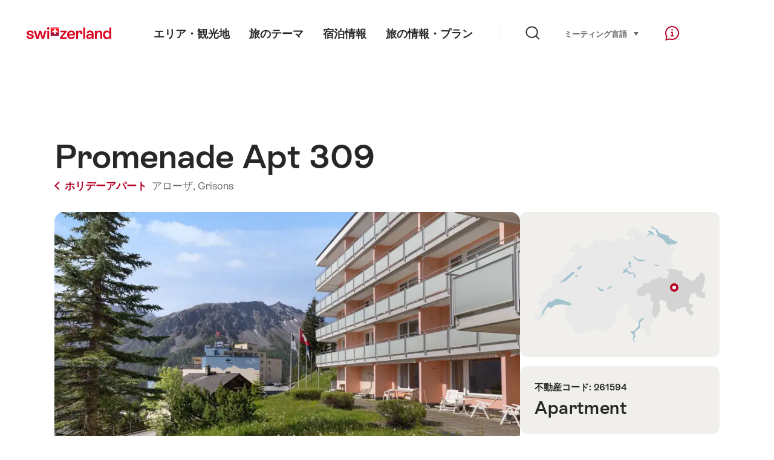

--- FILE ---
content_type: text/html;charset=UTF-8
request_url: https://chalet.myswitzerland.com/holiday-rentals-ja/arosa/promenade-apt-309-261594/
body_size: 24011
content:
<!DOCTYPE html>
<html class="no-js" dir="ltr" itemscope lang="ja">
<head>

    <meta charset="utf-8">
<script>
    (function(w, d, s, l, i) {
        w[l] = w[l] || [];w[l].push({
            'gtm.start' : new Date().getTime(),
            event : 'gtm.js'
        });
        var f = d.getElementsByTagName(s)[0],
            j = d.createElement(s),
            dl = l != 'dataLayer' ? '&l=' + l : '';
        j.async = true;
        j.src = 'https://www.googletagmanager.com/gtm.js?id=' + i + dl;f.parentNode.insertBefore(j, f);
    })(window, document, 'script', 'dataLayer', 'GTM-K3Q6QXG');
</script>

<meta content="width=device-width, initial-scale=1.0" name="viewport">
<meta content="app-id=588419227" name="apple-itunes-app">
<meta content="app-id=com.myswitzerland.familyapp&amp;hl=de" name="google-play-app">
<meta content="/assets/img/graphics/mstile-310x310.png" name="msapplication-TileImage">
<link href="/assets/img/graphics/favicon-16x16.png" rel="icon" sizes="16x16" type="image/png">
<link href="/assets/img/graphics/favicon-32x32.png" rel="icon" sizes="32x32" type="image/png">
<link href="/assets/img/graphics/favicon-96x96.png" rel="icon" sizes="96x96" type="image/png">
<link href="/assets/img/graphics/android-icon-192x192.png" rel="icon" sizes="192x192" type="image/png">
<link href="/assets/img/graphics/apple-touch-icon-180x180.png" rel="apple-touch-icon" sizes="180x180" type="image/png">
<link rel="preload" href="https://chalet.myswitzerland.com/assets/fonts/STAllegra-Semibold.woff2" as="font" crossorigin type="font/woff2">
<link rel="preload" href="https://chalet.myswitzerland.com/assets/fonts/STAllegra-Regular.woff2" as="font" crossorigin type="font/woff2">


    <title>Promenade Apt 309, アローザ</title>
    <meta name="description" content="&quot;Promenade Apt 309&quot;, 1-room apartment 28 m2 on 3rd floor. Cosy furnishings: living/dining room with 2 fold-away beds and satellite TV (flat screen), radio. E...">
    <!-- Open Graph data -->
    <meta content="article" property="og:type">
    <meta property="og:title" content="Promenade Apt 309, アローザ">
    <meta property="og:description" content="&quot;Promenade Apt 309&quot;, 1-room apartment 28 m2 on 3rd floor. Cosy furnishings: living/dining room with 2 fold-away beds and satellite TV (flat screen), radio. E...">
    <!-- Schema.org markup for Google+ -->
    <meta itemprop="name" content="Promenade Apt 309, アローザ">
    <meta itemprop="description" content="&quot;Promenade Apt 309&quot;, 1-room apartment 28 m2 on 3rd floor. Cosy furnishings: living/dining room with 2 fold-away beds and satellite TV (flat screen), radio. E...">
    <!-- Twitter Card data -->
    <meta content="summary" name="twitter:card">
    <meta name="twitter:title" content="Promenade Apt 309, アローザ">
    <meta name="twitter:description" content="&quot;Promenade Apt 309&quot;, 1-room apartment 28 m2 on 3rd floor. Cosy furnishings: living/dining room with 2 fold-away beds and satellite TV (flat screen), radio. E...">

    <meta property="og:site_name" content="スイス政府観光局"/>
    <meta property="og:image" content="https://images.interhome.com/CH7050.100.69/partner-xlarge/69CC1E68CE3E1FE095E8B4EBB8F01176?_obv=20263"/>
    <meta property="og:url" content="https://chalet.myswitzerland.com/holiday-rentals-ja/arosa/promenade-apt-309-261594/"/>

    <meta name="author" content="スイス政府観光局"/>

    <link rel="canonical" href="https://chalet.myswitzerland.com/holiday-rentals-ja/arosa/promenade-apt-309-261594/"/>
    <link rel="alternate" hreflang="de" href="https://chalet.myswitzerland.com/ferienwohnung/arosa/promenade-apt-309-261594/"/><link rel="alternate" hreflang="fr" href="https://chalet.myswitzerland.com/location-vacances/arosa/promenade-apt-309-261594/"/><link rel="alternate" hreflang="it" href="https://chalet.myswitzerland.com/appartamento/arosa/promenade-apt-309-261594/"/><link rel="alternate" hreflang="en" href="https://chalet.myswitzerland.com/holiday-rentals/arosa/promenade-apt-309-261594/"/><link rel="alternate" hreflang="es" href="https://chalet.myswitzerland.com/apartamento/arosa/promenade-apt-309-261594/"/><link rel="alternate" hreflang="nl" href="https://chalet.myswitzerland.com/vakantieappartement/arosa/promenade-apt-309-261594/"/><link rel="alternate" hreflang="ru" href="https://chalet.myswitzerland.com/holiday-rentals-ru/arosa/promenade-apt-309-261594/"/><link rel="alternate" hreflang="pt" href="https://chalet.myswitzerland.com/holiday-rentals-pt/arosa/promenade-apt-309-261594/"/><link rel="alternate" hreflang="zh" href="https://chalet.myswitzerland.com/holiday-rentals-zh/arosa/promenade-apt-309-261594/"/><link rel="alternate" hreflang="zo" href="https://chalet.myswitzerland.com/holiday-rentals-zo/arosa/promenade-apt-309-261594/"/><link rel="alternate" hreflang="ko" href="https://chalet.myswitzerland.com/holiday-rentals-ko/arosa/promenade-apt-309-261594/"/><link rel="alternate" hreflang="ar" href="https://chalet.myswitzerland.com/holiday-rentals-ar/arosa/promenade-apt-309-261594/"/><link rel="alternate" hreflang="ja" href="https://chalet.myswitzerland.com/holiday-rentals-ja/arosa/promenade-apt-309-261594/"/><link rel="alternate" hreflang="pl" href="https://chalet.myswitzerland.com/mieszkania/arosa/promenade-apt-309-261594/"/><link rel="alternate" hreflang="cs" href="https://chalet.myswitzerland.com/apartmany/arosa/promenade-apt-309-261594/"/>
    
    <meta name="robots" content="index, follow"/>
    <script id="svgicons-script">
  (function (url, revision) {
    var storage = window.localStorage || {};
    if (!storage.svgicons || storage.svgicons_revision != revision) {
      document.write('<link rel="preload as="image" data-revision="' + revision + '" href="' + url + '" id="svgicons">');
    } else {
      document.write('<meta name="svgicons" data-revision="' + revision + '" content="' + url + '" id="svgicons">');
    }
  })( "/assets/img/svg-sprite.svg", '394faaf041a0d50e82b4484d91e7cbd53792b4c9bf06cd4ddf13a7dc655d3065');

  // The revision (second parameter) should change whenever the svg sprite (json) changes.
  // e.g. you can use the modification timestamp of the json file.
</script>

    <script>
  window.app_config = {
    language: document.querySelector("html").getAttribute("lang"),
    assetsDirectory: "/assets",
    locale: {
      watchlist: {
        storage: "watchlist",
        defaultName: "??watchlist_default_name_ja??",
        removed: "??watchlist_removed_ja??"
      },
      autocomplete: {
        selected: "",
        complete: "\u3042\u306A\u305F\u306E\u9078\u629E: ${value}.",
        found: "",
        notfound: "No matching suggestions found"
      },
      date: {
        "date-picker-instruction": "\u77E2\u5370\u30AD\u30FC\u3067\u65E5\u4ED8\u3092\u9078\u629E",
        firstDayOfWeek: 1,
        dateFormat: null,
        today: "",
        disabled: "\u5229\u7528\u3067\u304D\u307E\u305B\u3093\u3002",
        "prev-month": "\u4E00\u30F6\u6708\u5F8C",
        "next-month": "\u4E00\u30F6\u6708\u524D",
        months: [
          "\u4E00\u6708",
          "\u4E8C\u6708",
          "\u30DE\u30FC\u30C1",
          "April",
          "\u4E94\u6708",
          "\u516D\u6708",
          "\u4E03\u6708",
          "August",
          "\u4E5D\u6708",
          "\u516B\u6708",
          "\u5341\u4E00\u6708",
          "\u5341\u4E8C\u6708"
        ],
        monthsShort: [
          "Jan",
          "Feb",
          "\u30DE\u30FC\u30C1",
          "Apr",
          "May",
          "Jun",
          "Jul",
          "Aug",
          "Sep",
          "Oct",
          "\u5341\u4E00\u6708",
          "\u5341\u4E8C\u6708"
        ],
        weekdays: [
          "\u65E5\u66DC",
          "\u6708\u66DC",
          "\u706B\u66DC",
          "\u6C34\u66DC",
          "\u6728\u66DC",
          "\u91D1\u66DC",
          "\u571F\u66DC"
        ],
        weekdaysShort: [
          "\u65E5\u66DC",
          "\u6708\u66DC",
          "\u706B\u66DC",
          "\u6C34\u66DC",
          "\u6728\u66DC",
          "\u91D1\u66DC",
          "\u571F\u66DC"
        ]
      },
      formerrors: {
        required: "??formerrors_required_ja??",
        email: "??formerrors_email_ja??",
        url: "??formerrors_url_ja??",
        tel: "??formerrors_tel_ja??",
        maxLength: "??formerrors_maxlength_ja??",
        minLength: "??formerrors_minlength_ja??",
        equal: "??formerrors_equal_ja??",
        custom: "??formerrors_custom_ja??"
      },
      geolocation: {
        PERMISSION_DENIED: 'Der Benutzer hat die Ermittlung der Position nicht erlaubt.',
        POSITION_UNAVAILABLE: 'Die Position ist nicht verfügbar.',
        TIMEOUT: 'Das Zeitlimit für die Ermittlung der Position wurde überschritten.',
        UNKNOWN_ERROR: 'Unbekannter Fehler bei der Ermittlung der Position.'
      },
      map: {
        "copyright-swisstopo": "Geodaten © swisstopo"
      },
      weather: {
        w1: "??detail_weather_01_ja??",
        w2: "??detail_weather_02_ja??",
        w3: "??detail_weather_03_ja??",
        w4: "??detail_weather_04_ja??",
        w5: "??detail_weather_05_ja??",
        w6: "??detail_weather_06_ja??",
        w7: "??detail_weather_07_ja??",
        w8: "??detail_weather_08_ja??",
        w9: "??detail_weather_09_ja??",
        w10: "??detail_weather_10_ja??",
        w11: "??detail_weather_11_ja??",
        w12: "??detail_weather_12_ja??",
        w13: "??detail_weather_13_ja??",
        w14: "??detail_weather_14_ja??",
        w15: "??detail_weather_15_ja??",
        w16: "??detail_weather_16_ja??",
        w17: "??detail_weather_17_ja??",
        w18: "??detail_weather_18_ja??",
        w19: "??detail_weather_19_ja??",
        w20: "??detail_weather_20_ja??",
        w21: "??detail_weather_21_ja??",
        w22: "??detail_weather_22_ja??",
        w23: "??detail_weather_23_ja??",
        w24: "??detail_weather_24_ja??",
        w25: "??detail_weather_25_ja??",
        w26: "??detail_weather_26_ja??",
        w27: "??detail_weather_27_ja??",
        w28: "??detail_weather_28_ja??",
        w29: "??detail_weather_29_ja??",
        w30: "??detail_weather_30_ja??"
      },
      overlay: {
        closeButton: 'Overlay schliessen',
        iframeNotAccessible: 'Dieses Element ist nicht barrierefrei zugänglich.'
      }
    },
    google: {
      maps: {
        key: "AIzaSyCYlPxaWedZYP-fURKWamK6rtJb24LIiCo"
      }
    },
    algolia: {
      app: "LMQVZQEU2J",
      key: "913f352bafbf1fcb6735609f39cc7399",
      index: "myst_ja",
      searchResultsUrl: "//www.myswitzerland.com/ja/search",
      facetTypes: {
        Accommodation: "Accommodation",
        Art: "\u30A2\u30FC\u30C8",
        Climate_Overview_Page: "\u6C17\u5019",
        Default_Page: "\u30DA\u30FC\u30B8",
        Event: "Event",
        Experience: "\u5229\u5BB3\u95A2\u4FC2",
        Finder_Page: "\u30D5\u30A3\u30EB\u30BF\u30FC\u30DA\u30FC\u30B8",
        Food: "\u30D5\u30FC\u30C9\uFF06\u30C9\u30EA\u30F3\u30AF",
        Form: "\u5F62\u614B",
        Home_Page: "\u30DB\u30FC\u30E0\u30DA\u30FC\u30B8",
        Info_Overview_Page: "Information",
        Info_Section_Page: "Information",
        Info: "Page",
        Landing_Page: "\u30DA\u30FC\u30B8",
        News: "\u30CB\u30E5\u30FC\u30B9",
        Offer: "Offer",
        Organisation: "Organisation",
        Place: "\u8655",
        Planning_Information: "Planning Information",
        Recipe: "\u4F5C\u308A\u65B9",
        Restaurant: "\u98F2\u98DF\u5E97",
        Root_Page: "\u30DA\u30FC\u30B8",
        Route: "\u7D4C\u8DEF",
        Storytelling_Page: "Story",
        Touristic_Object_Overview_Page: "Touristic objects overview",
        Whitelabel_Page: "\u30D1\u30FC\u30C8\u30CA\u30FC",
      }
    },
    guidle: {
      apiPois: 'https://www.guidle.com/m_ekUNmn/Schweiz-Tourismus/Webcams/?language={lang}',
      apiDetail: 'https://www.guidle.com/m_ekUNmn/Schweiz-Tourismus/Webcams/?templateVariant=json&offerIds={id}&language={lang}',
      apiHistory: 'https://www.guidle.com/api/rest/2.0/webcam/historic-pictures/{id}'
    }
  }
</script>

<script async src="https://www.googletagservices.com/tag/js/gpt.js"></script>
    <script>
  if (window.matchMedia && window.matchMedia('(prefers-color-scheme: dark)').matches) {
    const darkStyles = "/assets/css/ui-dark.css?d673430d1f20ac2969c0355a760faf7121ac19427cb1d0f9dfcc641b0f7e230e";
    document.write(`<link href="${darkStyles}" rel="stylesheet">`);
  } else {
    const styles = "/assets/css/ui.css?ae9b86d705dfc488a6f403346e2bd218b37ba8e8604f86f4ab5a6a3c16706cdc";
    document.write(`<link href="${styles}" rel="stylesheet">`);
  }
</script>
<noscript>
    <link rel="stylesheet" href="/assets/css/ui.css?ae9b86d705dfc488a6f403346e2bd218b37ba8e8604f86f4ab5a6a3c16706cdc">
</noscript>
    <script>
  (function () {
    var LS = window.localStorage;
    var cached = LS && LS.getItem('mys-css');
    var styleEl = document.getElementById('abovethefold');

    var darkHref = styleEl.getAttribute('data-dark');
    var darkMode = darkHref && window.matchMedia && window.matchMedia('(prefers-color-scheme: dark)').matches;
    if (darkMode) styleEl.setAttribute('data-href', darkHref);

    var href = styleEl.getAttribute('data-href');
    if (cached && LS.getItem('mys-css-href') == href) {
      var root = href.substr(0, href.lastIndexOf('/') + 1);
      styleEl.textContent = cached.replace(/\.\.\//g, root + '../');
      styleEl.cachedContent = cached;
      document.querySelector('html').className += ' css-cached';
    }
  })();
</script>


</head>
<body>
<noscript>
    <iframe src="https://www.googletagmanager.com/ns.html?id=GTM-K3Q6QXG" height="0" width="0" style="display:none;visibility:hidden"></iframe>
</noscript>
<script id="svgicons-script">
  (function (url, revision) {
    var storage = window.localStorage || {};
    if (!storage.svgicons || storage.svgicons_revision != revision) {
      document.write('<link rel="preload as="image" data-revision="' + revision + '" href="' + url + '" id="svgicons">');
    } else {
      document.write('<meta name="svgicons" data-revision="' + revision + '" content="' + url + '" id="svgicons">');
    }
  })( "/assets/img/svg-sprite.svg", '394faaf041a0d50e82b4484d91e7cbd53792b4c9bf06cd4ddf13a7dc655d3065');

  // The revision (second parameter) should change whenever the svg sprite (json) changes.
  // e.g. you can use the modification timestamp of the json file.
</script>

<div id="body">
    <header class="Header" data-js-autobreak="small" data-js-nav id="Header">
    <p aria-level="1" class="visuallyhidden" role="heading">myswitzerland.com に移動します。</p>
    <nav aria-describedby="Skiplinks--h2" class="Skiplinks" data-js-skiplinks id="Skiplinks">
        <h2 class="visuallyhidden" id="Skiplinks--h2">クイックナビゲーション</h2>
        <ul>
            <li><a accesskey="1" href="#main-content" title="[ALT + 1]">内容</a></li>
            <li><a accesskey="2" href="/" title="[ALT + 2]">ホームページ</a></li>
            <li><a accesskey="3" href="#headermainnav" title="[ALT + 3]">航法</a></li>
            <li><a accesskey="4" href="#TO_BE_DEFINED" title="[ALT + 4]">Sitemap</a></li>
            <li><a accesskey="5" aria-expanded="false" data-flyout='{"focusInside":"input"}' data-js-flyout href="#searchOverlay" title="[ALT + 5]">検索</a></li>
        </ul>
    </nav>

    <div class="Overlay is-collapsed" data-flyout='{"syncstate":{"html, body":"is-overlaid"},"openAnimated":true,"closeAnimated":true,"arrowElements":false,"history":"searchOverlay"}' id="searchOverlay">
        <button class="Overlay--close" data-flyout-el="close" type="button">
            <span class="visuallyhidden">ナビゲーションを閉じる</span>
        </button>
        <div class="Overlay--content">
            <div class="Search" data-imageconfig="w_{w},h_{h},c_fill,g_auto,f_auto,q_auto,e_sharpen:50/" data-imagepath="https://media.myswitzerland.com/image/fetch/" data-js-search data-minlength="2" data-path="https://www.myswitzerland.com/ja">
    <div class="js-search--app">
        <script type="application/json">
            {
                "searchLegend": "",
                "placeholder": "検索する語句を入力",
                "searchButton": "検索",
                "resultsFound": "件",
                "showAll": "Show all results",
                "showPage": "ページを表示する"
            }
        </script>
    </div>
</div>

        </div>
        <button class="FocusOnly" data-flyout-el="close" type="button">ナビゲーションを閉じる</button>
    </div>

    <div class="Header--nav is-hidden-mobilenav" data-js-autobreak="small">
        <div class="Header--nav--logo">
            <a class="HeaderLogo" href="/holiday-rentals-ja/" id="headerlogo" title="MySwitzerland">
    <span class="HeaderLogo--picto Icon" data-picto="logo-switzerland-flag">
        <svg aria-hidden="true"><use xlink:href="#picto-logo-switzerland-flag"></use></svg>
    </span>
</a>


        </div>

        <div class="Header--navLeft">
            <div class="Header--nav--main ResponsiveHolder" data-js-responsive-content='{"target":"headermainnav","breakpoint":"tablet-portrait","type":"above"}'>
                <nav class="HeaderMainNav" id="headermainnav">
                    <h2 class="visuallyhidden">メインナビゲーション</h2>
                    <ul class="HeaderMainNav--list">
                        <li><a class="HeaderMainNav--link" href="https://www.myswitzerland.com/ja/destinations/"> <span class="HeaderMainNav--link--text">エリア・観光地</span></a></li>
                        <li><a class="HeaderMainNav--link" href="https://www.myswitzerland.com/ja/experiences/"> <span class="HeaderMainNav--link--text">旅のテーマ</span></a></li>
                        <li><a class="HeaderMainNav--link" href="https://www.myswitzerland.com/ja/accommodations/"> <span class="HeaderMainNav--link--text">宿泊情報</span></a></li>
                        <li><a class="HeaderMainNav--link" href="https://www.myswitzerland.com/ja/planning/"> <span class="HeaderMainNav--link--text">旅の情報・プラン</span></a></li>
                    </ul>
                </nav>
            </div>
        </div>
        <div class="Header--nav--services" data-hidden="true" data-js-collapsible='{"group":"subnav","syncstate":{".Header--nav":"is-servicenav-open"}}' id="headerservicenavcontainer">
            <h2 class="visuallyhidden"></h2>
            <a aria-expanded="false" class="HeaderSearch" data-flyout-target="searchOverlay" data-flyout='{"focusInside":"input"}' data-js-flyout href="#searchOverlay">
                <span class="Icon" data-picto="service-search">
                    <svg aria-hidden="true"><use xlink:href="#picto-service-search"></use></svg>
                </span>
                <span class="HeaderSearch--text"></span>
            </a>
        </div>
        <div class="Header--nav--meta ResponsiveHolder" data-js-responsive-content='{"target":"headermetanav","breakpoint":"tablet-portrait","type":"above"}'>
            <div class="HeaderMetaNav" id="headermetanav">
    <h2 class="visuallyhidden">言語、地域、重要なリンク</h2>
    <ul class="HeaderMetaNav--list">
        <li class="HeaderMetaNav--item">
            <a class="" href="https://www.myswitzerland.com/meetings/"> ミーティング </a>
        </li>

        <li class="HeaderMetaNav--item">
            <div class="Flyout HeaderMetaNav--languages bottom">
                <a href="#u86" class="Flyout--trigger" data-js-flyout="true" aria-controls="u86" aria-expanded="false">
                    <span class="Icon before inline" data-picto="globe">
                        <svg aria-hidden="true"><use xlink:href="#picto-globe"></use></svg>
                    </span>
                    言語
                    <span class="visuallyhidden">選択 (クリックして表示)</span>
                </a>
                <div class="Flyout--content is-collapsed" id="u86">
                    <div class="Flyout--content--inner" data-js-selfalign>
                        <div class="HeaderMetaNav--languages">
    <ul class="LinkList menu">
        
        <li>
            <a class="Link black small" href="https://chalet.myswitzerland.com/ferienwohnung/arosa/promenade-apt-309-261594/">Deutsch</a>
        </li>
        
        <li>
            <a class="Link black small" href="https://chalet.myswitzerland.com/location-vacances/arosa/promenade-apt-309-261594/">Français</a>
        </li>
        
        <li>
            <a class="Link black small" href="https://chalet.myswitzerland.com/appartamento/arosa/promenade-apt-309-261594/">Italiano</a>
        </li>
        
        <li>
            <a class="Link black small" href="https://chalet.myswitzerland.com/holiday-rentals/arosa/promenade-apt-309-261594/">English</a>
        </li>
        
        <li>
            <a class="Link black small" href="https://chalet.myswitzerland.com/apartamento/arosa/promenade-apt-309-261594/">Español</a>
        </li>
        
        <li>
            <a class="Link black small" href="https://chalet.myswitzerland.com/vakantieappartement/arosa/promenade-apt-309-261594/">Nederlands</a>
        </li>
        
        <li>
            <a class="Link black small" href="https://chalet.myswitzerland.com/holiday-rentals-ru/arosa/promenade-apt-309-261594/">Русский</a>
        </li>
        
        <li>
            <a class="Link black small" href="https://chalet.myswitzerland.com/holiday-rentals-pt/arosa/promenade-apt-309-261594/">Português</a>
        </li>
        
        <li>
            <a class="Link black small" href="https://chalet.myswitzerland.com/holiday-rentals-zh/arosa/promenade-apt-309-261594/">中文简体</a>
        </li>
        
        <li>
            <a class="Link black small" href="https://chalet.myswitzerland.com/holiday-rentals-zo/arosa/promenade-apt-309-261594/">中文繁体</a>
        </li>
        
        <li>
            <a class="Link black small" href="https://chalet.myswitzerland.com/holiday-rentals-ko/arosa/promenade-apt-309-261594/">한국어</a>
        </li>
        
        <li>
            <a class="Link black small" href="https://chalet.myswitzerland.com/holiday-rentals-ar/arosa/promenade-apt-309-261594/">العربية</a>
        </li>
        
        <li>
            <a class="Link black small is-active" href="https://chalet.myswitzerland.com/holiday-rentals-ja/arosa/promenade-apt-309-261594/">日本語</a>
        </li>
        
        <li>
            <a class="Link black small" href="https://chalet.myswitzerland.com/mieszkania/arosa/promenade-apt-309-261594/">Polski</a>
        </li>
        
        <li>
            <a class="Link black small" href="https://chalet.myswitzerland.com/apartmany/arosa/promenade-apt-309-261594/">Česky</a>
        </li>
    </ul>
</div>

                        
                        <button class="FocusOnly" data-flyout-el="close" type="button">近い言語</button>
                    </div>
                </div>
            </div>
        </li>
    </ul>
</div>

        </div>
        <nav class="HeaderServiceNav">
            <h2 class="visuallyhidden">Service Navigation</h2>
            <ul class="HeaderServiceNav--list">
                <li>
                    <a href="//help.myswitzerland.com/hc/" class="HeaderServiceNav--link" data-js-tooltip="bottom compact t-xxs t-red t-bold" title="ヘルプ＆コンタクト">
                        <span class="Icon red" data-picto="service-contact">
                            <svg aria-hidden="true"><use xlink:href="#picto-service-contact"></use></svg>
                        </span>
                        <span class="visuallyhidden">ヘルプ＆コンタクト</span>
                    </a>
                </li>
                <li class="is-visible-tablet-portrait">
                    <a href="" class="HeaderServiceNav--link" data-js-tooltip="bottom compact t-xxs t-red t-bold" title="私の近く">
                        <span class="Icon red" data-picto="service-around-me">
                            <svg aria-hidden="true"><use xlink:href="#picto-service-around-me"></use></svg>
                        </span>
                        <span class="visuallyhidden">私の近く</span>
                    </a>
                </li>
            </ul>
        </nav>
    </div>
    <button aria-controls="headerservicenavcontainer" aria-expanded="false" aria-hidden="true" class="Header--nav--showServices" data-collapsible-el="toggle" tabindex="-1"></button>

    <div class="HeaderMobile" data-js-autobreak="small">
    <div class="HeaderMobile--header">
        <a class="HeaderLogo" href="/holiday-rentals-ja/" id="headerlogo" title="MySwitzerland">
    <span class="HeaderLogo--picto Icon" data-picto="logo-switzerland-flag">
        <svg aria-hidden="true"><use xlink:href="#picto-logo-switzerland-flag"></use></svg>
    </span>
</a>



        <button aria-controls="mobilenav" aria-expanded="false" class="HeaderMobile--toggle" data-js-flyout>
            <span class="HeaderMobile--toggle--label"> メニュー <span class="visuallyhidden">ナビゲーションを開く</span>
            </span>
        </button>
    </div>
    <div class="HeaderMobile--nav is-collapsed" data-flyout='{"syncstate":{"#Header, html":"is-mobile-open"},"closeAnimated":true,"arrowElements":"[aria-controls], a[href]"}' id="mobilenav">
        <div class="HeaderMobile--nav--main">
            <div class="HeaderMobile--nav--head">
                <button class="HeaderMobile--nav--close" data-flyout-el="close">
                    <span class="visuallyhidden">ナビゲーションを閉じる</span>
                </button>
                <h2 class="visuallyhidden"></h2>
<a aria-expanded="false" class="HeaderSearch" data-flyout='{"focusInside":"input","syncstate":{".HeaderMobile--nav":"is-search-open"},"openAnimated":true,"closeAnimated":true}' data-js-flyout href="#searchOverlay">
    <span class="Icon" data-picto="service-search">
        <svg aria-hidden="true"><use xlink:href="#picto-service-search"></use></svg>
    </span>
    <span class="HeaderSearch--text">検索</span>
</a>

            </div>
            <div class="HeaderMobile--nav--body">
                <nav class="HeaderMobileMainNav">
                    <h2 class="visuallyhidden">メインナビゲーション</h2>
                    <ul class="HeaderMobileMainNav--list">
                        <li><a class="HeaderMobileMainNav--link home" href="/">Home</a></li>
                        <li><a class="HeaderMobileMainNav--link" href="https://www.myswitzerland.com/ja/destinations/"> エリア・観光地 </a></li>
                        <li><a class="HeaderMobileMainNav--link" href="https://www.myswitzerland.com/ja/experiences/"> 旅のテーマ </a></li>
                        <li><a class="HeaderMobileMainNav--link" href="https://www.myswitzerland.com/ja/accommodations/"> 宿泊情報 </a></li>
                        <li><a class="HeaderMobileMainNav--link" href="https://www.myswitzerland.com/ja/planning/"> 旅の情報・プラン </a></li>
                    </ul>
                </nav>
                <div class="ResponsiveHolder" data-js-responsive-content='{"target":"headermetanav","breakpoint":"tablet-portrait","type":"below"}'></div>
            </div>
            <div class="HeaderMobile--nav--foot">
                
<div class="HeaderServiceNavMobile" data-js-headerservicenavmobile id="HeaderServiceNavMobile">
    <h2 class="visuallyhidden">Service Navigation</h2>
    <ul class="HeaderServiceNavMobile--list">
        <li>
            <a class="HeaderServiceNavMobile--item--link" data-js-headerservicenavmobile-el href=""> 
                <span class="Icon" data-picto="location"> 
                    <svg aria-hidden="true"><use xlink:href="#picto-location"></use></svg>
                </span> 
                <span class="HeaderServiceNavMobile--item--link--text">地図</span>
            </a>
        </li>
        <li>
            <a class="HeaderServiceNavMobile--item--link" data-js-headerservicenavmobile-el href=""> 
                <span class="Icon" data-picto="service-contact"> 
                    <svg aria-hidden="true"><use xlink:href="#picto-service-contact"></use></svg>
                </span> 
                <span class="HeaderServiceNavMobile--item--link--text">ヘルプ＆コンタクト</span>
            </a>
        </li>
    </ul>
</div>

            </div>
        </div>
        <div class="HeaderMobile--nav--sub ResponsiveHolder" data-js-responsive-content='{"target":"headersubnav","breakpoint":"tablet-portrait","type":"below"}'></div>
    </div>
</div>
    <div class="Header--background"></div>
</header>


    <div class="site-content" id="main-content" role="main">
        <div class="l-Gap l-SiteWidth none-down">
    <div class="PageHeader small">
        <div class="PageHeader--header">
            <h1 class="PageHeader--title"> Promenade Apt 309 </h1>
            <div class="PageHeader--meta">
                <a class="PageHeader--category" href="/holiday-rentals-ja/" title="一覧リストに戻る">
                    <span class="Icon before inline" data-icon="nav-back-mobile"></span> ホリデーアパート
                </a>
                <span class="PageHeader--info">
                    <a href="https://chalet.myswitzerland.com/holiday-rentals-ja/arosa/">アローザ,</a>
                    <a href="https://chalet.myswitzerland.com/holiday-rentals-ja/grisons/">Grisons</a>
                </span>
            </div>
        </div>
    </div>
</div>

        <div class="l-Gap none-down">
            <div class="l-PageGrid">
                <div class="l-PageGrid--inner">
                    <div class="l-PageGrid--main">
                        <div class="l-Gap l-SiteWidth s-down">
    <div class="PageHeader--image small">
        <div class="Media image is-complete" style="padding-top: 62.5%;">
            <div data-js-parallax="{&quot;property&quot;:&quot;object-position&quot;,&quot;from&quot;:0,&quot;to&quot;:100,&quot;unity&quot;:&quot;%&quot;}"
                 class="is-loaded"
                 id="image_detail_header"
                 style="background-image:url(https://media.myswitzerland.com/image/fetch/w_6,h_4,c_fill,g_auto,f_auto,q_auto,e_sharpen:50/https://images.interhome.com/CH7050.100.69/partner-xlarge/69CC1E68CE3E1FE095E8B4EBB8F01176?_obv=20263)" data-sizes="https://media.myswitzerland.com/image/fetch/w_{w},h_{h},c_fill,g_auto,f_auto,q_auto,e_sharpen:50/https://images.interhome.com/CH7050.100.69/partner-xlarge/69CC1E68CE3E1FE095E8B4EBB8F01176?_obv=20263 1600x1000"></div>
        </div>
        <button aria-controls="mediagallery" aria-expanded="false" class="PageHeader--gallerytoggle" data-js-gallerylink='{"index":0}' type="button" title="Open Media gallery">
            <span class="PageHeader--gallerytoggle--label"> 
                <span class="Icon white" data-picto="imagegallerie"> 
                    <svg aria-hidden="true">
                        <use xlink:href="#picto-imagegallerie"></use>
                    </svg>
                </span> Media gallery
            </span>
        </button>
    </div>
    <div class="PageHeader--summary">
        <section class="MobileSummary">
    <h2 id="u4" class="visuallyhidden">Overview</h2>
    <ul aria-labelledby="u4" class="MobileSummary--bar">
        <li class="MobileSummary--section">
            <div class="MobileSummary--info">
                <span class="MobileSummary--info--label"> ベッドルーム </span>
                <span class="MobileSummary--info--value"> 
                    <span class="Icon MobileSummary--info--picto" data-picto="room"> 
                        <svg aria-hidden="true"><use xlink:href="#picto-room"></use></svg>
                    </span> 1
                </span>
            </div>
        </li>
        
        <div class="li MobileSummary--section">
            <div class="MobileSummary--info">
                <span class="MobileSummary--info--label"> 最大成人 </span>
                <span class="MobileSummary--info--value">
                    <span class="Icon MobileSummary--info--picto" data-picto="people">
                        <svg aria-hidden="true"><use xlink:href="#picto-people"></use></svg>
                    </span> 2
                </span>
            </div>
        </div>
        <li class="MobileSummary--section">
            <div class="MobileSummary--flyout">
                <a class="MobileSummary--flyout--trigger" href="#availabilitycalendar" onclick='mys.ui.collapsible.open(document.getElementById("availabilitycalendar-content"))'>
                    <span class="visuallyhidden">Availability</span>
                    <span class="Icon MobileSummary--flyout--picto" data-picto="availability"> 
                        <svg aria-hidden="true"><use xlink:href="#picto-availability"></use></svg>
                    </span>
                    <span class="MobileSummary--flyout--label"> Availability </span>
                </a>
            </div>
        </li>
    </ul>
</section>

    </div>
</div>

                        <div class="l-Gap l-SiteWidth s-down">
    <section class="LeadText">
        <h2 class="visuallyhidden">Description of the holiday rental</h2>
        <div class="LeadText--lead">
            <div class="LeadText--text">
                <p>"Promenade Apt 309", 1-room apartment 28 m2 on 3rd floor. Cosy furnishings: living/dining room with 2 fold-away beds and satellite TV (flat screen), radio. Exit to the balcony. Kitchenette (oven, 2 ceramic glass hob hotplates). Shower/WC. Balcony, east facing position. Balcony furniture. Beautiful view of the mountains, the countryside and the resort. Facilities: Internet (WiFi, free). Please note: non-smokers only.

Apartment block "Promenade (Utoring)". In the resort, 500 m from the centre, in a quiet position. In the house: lounge, table tennis, kiosk, lift, storage room for skis, central heating system, washing machine (for shared use). Motor access to the house (mountain road). In Winter: please take snow chains, 4x4 car recommended in winter. Parking (limited number of spaces, extra) at the house, communal covered parking (extra), public car park at 800 m. Shop 500 m, bus stop "Arosa, Rathaus" 400 m, railway station "Arosa" 1 km. Skisport facilities, slopes, sled run 500 m. Home delivery service possible. Beautiful hiking trails right in front of the house. Attention: limited number of parking spaces! Parking space or garage space must be reserved in advance with the key holder: parking space CHF 5.00/day, covered parking space CHF 8.00/day, garage space CHF 16.00/day, payable on site. Lounge with internet connection (WiFi). Ski passes are available at reception.</p>
            </div>
        </div>
    </section>
</div>

                        <div class="l-Gap l-SiteWidth reset-mobile s-down">
    <div class="AwardTeaserSection">
        <h3 class="AwardTeaserSection--title">
            <span>Awards</span>
        </h3>
        <div class="AwardTeaserSection--teasers" data-js-slider='{"wrapAround":false}'>
            <div class="AwardTeaserSection--teasers--slider js-slider--viewport">
                <div class="AwardTeaserSection--teasers--slider--wrapper js-slider--slider">
                    <div class="AwardTeaserSection--teasers--slider--slide js-slider--slide">
                        <div class="AwardTeaser small">
                            <div class="AwardTeaser--inner">
                                <div class="AwardTeaser--media fewo-rating">
                                    <span style="display: inline-block; background-image: url(/assets/img/icons/sprite@2x.png);" class="fewo-a"></span>
                                    <span style="display: block;">
                                        <svg aria-hidden="true" class="fewo-star">
                                            <use xlink:href="/assets/img/icons/sprite-bw.svg#icon-rating"></use>
                                        </svg><svg aria-hidden="true" class="fewo-star">
                                            <use xlink:href="/assets/img/icons/sprite-bw.svg#icon-rating"></use>
                                        </svg><svg aria-hidden="true" class="fewo-star">
                                            <use xlink:href="/assets/img/icons/sprite-bw.svg#icon-rating"></use>
                                        </svg>
                                        
                                    </span>
                                </div>
                                <p class="AwardTeaser--desc">公式STV分類</p>
                            </div>
                        </div>
                    </div>
                    <div class="AwardTeaserSection--teasers--slider--slide js-slider--slide">
                        <div class="AwardTeaser small">
                            <div class="AwardTeaser--inner">
                                <div class="AwardTeaser--media fewo-provider">
                                    <svg aria-hidden="true">
                                        <use xlink:href="/assets/img/icons/sprite-color.svg#icon-interhome"></use>
                                    </svg>
                                </div>
                                <p class="AwardTeaser--desc">
                                    Offer from Interhome
                                </p>
                            </div>
                        </div>
                    </div>
                    
                    <style>
                      .fewo-rating .fewo-a {
                        -webkit-background-size: 217px 90px;
                        background-size: 217px 90px;
                        background-position: 0 0;
                        width: 37px;
                        height: 31px;
                      }

                      .fewo-rating .fewo-star {
                        width: 17.5px;
                        height: 17px;
                      }

                      .fewo-provider svg {
                        max-width: 100%;
                        height: 100%;
                      }
                    </style>

                </div>
            </div>
        </div>
    </div>
</div>

                        
<div class="ArticleSection" id="articlesection-u10">
    <div class="ArticleSection--header" data-inpagenavigation-title="詳細情報">
        <h2 class="ArticleSection--title">詳細情報</h2>
        <button aria-controls="articlesection-u10-content" aria-expanded="false" class="ArticleSection--toggle" type="button">
            <span class="visuallyhidden">詳細情報</span>
        </button>
    </div>
    <div class="ArticleSection--content" data-hidden="true" data-js-collapsible="articlesection-u10-section" id="articlesection-u10-content">
        <div class="ArticleSection--content--inner">
            <div class="l-Gap l-SiteWidth none-down">
                <ul class="FeatureTags">
                    <li class="FeatureTag">Parking space</li>
                    <li class="FeatureTag">Cable TV / Sat. TV</li>
                    <li class="FeatureTag">Washing machine</li>
                    <li class="FeatureTag">WiFi</li>
                </ul>
            </div>
        </div>
    </div>
</div>


<div class="ArticleSection" id="availabilitycalendar">
    <div class="ArticleSection--header" data-inpagenavigation-title="物件を予約する">
        <h2 class="ArticleSection--title">物件を予約する</h2>
        <button aria-controls="availabilitycalendar-content" aria-expanded="false" class="ArticleSection--toggle" type="button">
            <span class="visuallyhidden">物件を予約する</span>
        </button>
    </div>
    <div class="ArticleSection--content" data-hidden="true" data-js-collapsible="availabilitycalendar-section" id="availabilitycalendar-content">

        <div class="ArticleSection--content--inner">
            <div class="l-Gap l-SiteWidth s-down">
    <div class="AvailabilityFinder">
        <div class="r-framed">
            <div class="richtext">
                <p>ご希望の期間を選択してください</p>
            </div>
            <div class="DateRangeInline" data-js-daterange="availability">
                <input data-container="daterangestart_u13" data-day-fn="availability.start(dayConfig)" id="u11" min="" name="date_start" type="hidden"/>
                <input data-container="daterangeend_u14" data-day-fn="availability.end(dayConfig, this.start._d)" onchange="checkAvailability()" id="u12" min="" name="date_end" type="hidden"/>
                <div id="daterangestart_u13"></div>
                <div id="daterangeend_u14"></div>
            </div>
            <div class="l-FlexGrid gutter noGap">
                <div class="AvailabilityFinder--legend is-available">Arrival/departure date</div>
                <div class="AvailabilityFinder--legend is-free">無料、到着日なし</div>
                <div class="AvailabilityFinder--legend is-busy">利用できません。</div>
            </div>
        </div>
        <div class="r-framed">
            <fieldset class="PersonChooser--room inline">
                <legend class="PersonChooser--roomTitle">お客様</legend>
                <div class="PersonChooser--guestsInput">
                    <div class="BasicInput number">
                        <div class="InputNumber">
                            <label for="availabilityAdults"> 大人 </label>
                            <div class="InputNumber--widget js-stepinput">
                                <button class="Button icon border gray small InputNumber--button js-stepinput--decrease" type="button" aria-hidden="true" tabindex="-1">
                                    <span class="Icon inline" data-icon="minus"></span>
                                </button>
                                <input class="InputNumber--input" id="availabilityAdults" max="2" min="1" name="erwachsene" type="number" onchange="checkAvailability()" value="2">
                                <button class="Button icon border gray small InputNumber--button js-stepinput--increase" type="button" aria-hidden="true" tabindex="-1">
                                    <span class="Icon inline" data-icon="plus"></span>
                                </button>
                            </div>
                        </div>
                    </div>
                </div>
                <div class="PersonChooser--guestsInput">
                    <div class="BasicInput number">
                        <div class="InputNumber">
                            <label for="availabilityChildren"> 子供たち <small>(0-12)</small>
                            </label>
                            <div class="InputNumber--widget js-stepinput">
                                <button class="Button icon border gray small InputNumber--button js-stepinput--decrease" type="button" aria-hidden="true" tabindex="-1">
                                    <span class="Icon inline" data-icon="minus"></span>
                                </button>
                                <input class="InputNumber--input" id="availabilityChildren" max="2" min="0" name="kinder" type="number" onchange="checkAvailability()" value="0">
                                <button class="Button icon border gray small InputNumber--button js-stepinput--increase" type="button" aria-hidden="true" tabindex="-1">
                                    <span class="Icon inline" data-icon="plus"></span>
                                </button>
                            </div>
                        </div>
                    </div>
                </div>
            </fieldset>
        </div>

        <div class="r-framed" id="bookingInfo">
            <div class="loader">
                <div class="lds-ripple">
                    <div></div>
                    <div></div>
                </div>
            </div>
            <div class="l-Gap em-down">
                <div class="l-FlexGrid gutter">
                    <div class="richtext">
                        <div>旅行期間</div>
                        <strong><span id="numNights"></span> 夜</strong>
                    </div>
                    <div class="richtext">
                        <div>レンタル料金</div>
                        <strong id="bookingPrice"></strong>
                    </div>
                </div>
            </div>
            <div class="l-FlexGrid">
                <div class="l1of3">
                    <a id="bookingUrl" href="https://api.openbooking.ch/accommodations/e8ab7244c5f047978d74b55e4f4dab65/url" class="Button" type="button" target="_blank">Check availability</a>
                </div>
                <div class="l2of3">
                    <div class="provider-icon">
                        <svg aria-hidden="true" style="max-width: 100%; height: 100%;">
                            <use xlink:href="/assets/img/icons/sprite-color.svg#icon-interhome"></use>
                        </svg>
                    </div>
                    <p class="t-xxs">
                        予約は提供者のホームページで行います。 <br/> あなたのリクエストは転送されます。
                    </p>
                </div>
            </div>
        </div>
    </div>


</div>

<style>
  .provider-icon {
    display: block;
    width: 110px;
    height: 30px;
    margin-bottom: 5px;
  }

  #bookingInfo {
    position: relative;
    display: none;
  }

  #bookingInfo .loader {
    display: none;
    position: absolute;
    left: 0;
    right: 0;
    top: 0;
    bottom: 0;
    z-index: 1;
    background: #fff;
    text-align: center;
  }

  .lds-ripple {
    display: inline-block;
    position: relative;
    top: calc(50% - 28px);
    width: 64px;
    height: 64px;
  }

  .lds-ripple div {
    position: absolute;
    border: 4px solid #ccc;
    opacity: 1;
    border-radius: 50%;
    animation: lds-ripple 1s cubic-bezier(0, 0.2, 0.8, 1) infinite;
  }

  .lds-ripple div:nth-child(2) {
    animation-delay: -1s;
  }

  @keyframes lds-ripple {
    0% {
      top: 28px;
      left: 28px;
      width: 0;
      height: 0;
      opacity: 1;
    }
    100% {
      top: -1px;
      left: -1px;
      width: 58px;
      height: 58px;
      opacity: 0;
    }
  }
</style>

<script>
  window.onload = function () {
    if (findGetParameter("date_start") !== "" && findGetParameter("date_end") !== "") {
      checkAvailability();
    }
  };

  function findGetParameter(parameterName) {
    var result = null;
    var tmp = [];
    location.search.substr(1).split("&").forEach(function (item) {
      tmp = item.split("=");
      if (tmp[0] === parameterName) {
        result = decodeURIComponent(tmp[1]);
      }
    });
    return result;
  }

  var availability = {"_master":true,"accommodation":"e8ab7244c5f047978d74b55e4f4dab65","arrival":[260310,260403,260411,260413,260414,260416,260417,260418,260420,260421,260423,260424,260425,260605,260606,260608,260609,260611,260612,260613,260615,260616,260618,260619,260620,260622,260623,260625,260626,260711,260713,260714,260716,260717,260725,260727,260728,260730,260731,260801,260803,260804,260806,260807,260808,260810,260814,260815,260817,260818,260820,260821,260822,260824,260825,260827,260828,260829,260831,260901,260903,260904,260905,260907,260908,260910,260911,260912,260914,260915,260917,260918,260919,260921,260922,260924,260925,260926,260928,260929,261001,261002,261003,261005,261006,261008,261009,261010,261012,261013,261015,261128,261130,261201,261203,261204,261205,261207,261208,261210,261211,261212,261214,261215,261217,261218,270109,270118,270119,270121,270122,270206,270213,270220,270227,270306,270308,270309,270311,270312,270313,270315,270316,270318,270319,270320,270322,270323,270325,270326,270327,270329,270330,270401,270402,270403,270405,270406,270408,270409,270410,270412,270413,270415,270416,270417,270419,270420,270422,270423,270424,270426,270427,270429,270430,270501,270503,270504,270506,270507,270508,270510,270511,270513,270514,270515,270517,270518,270520,270521,270522,270524,270525,270527,270528,270529,270531,270601,270603,270604,270605,270607,270608,270610,270611,270612,270614,270615,270617,270618,270619,270621,270622,270624,270625,270626,270628,270629,270701,270702,270703,270705,270706,270708,270709,270710,270712,270713,270715,270716,270717,270719,270720,270722,270723,270724,270726,270727,270729,270730,270731,270802,270803,270805,270806,270807,270809,270810,270812,270813,270814,270816,270817,270819,270820,270821,270823,270824,270826,270827,270828,270830,270831,270902,270903,270904,270906,270907,270909,270910,270911,270913,270914,270916,270917,270918,270920,270921,270923,270924,270925,270927,270928,270930,271001,271002,271004,271005,271007,271008,271009,271011,271012,271014,271015,271016,271018,271019,271021,271022,271023,271025,271026,271028,271029,271030,271101,271102,271104,271105,271106,271108,271109,271111,271112,271113,271115,271116,271118,271119,271120,271122,271123,271125,271126],"free":[260310,260311,260403,260411,260412,260413,260414,260415,260416,260417,260418,260419,260420,260421,260422,260423,260424,260425,260605,260606,260607,260608,260609,260610,260611,260612,260613,260614,260615,260616,260617,260618,260619,260620,260621,260622,260623,260624,260625,260626,260711,260712,260713,260714,260715,260716,260717,260725,260726,260727,260728,260729,260730,260731,260801,260802,260803,260804,260805,260806,260807,260808,260809,260810,260814,260815,260816,260817,260818,260819,260820,260821,260822,260823,260824,260825,260826,260827,260828,260829,260830,260831,260901,260902,260903,260904,260905,260906,260907,260908,260909,260910,260911,260912,260913,260914,260915,260916,260917,260918,260919,260920,260921,260922,260923,260924,260925,260926,260927,260928,260929,260930,261001,261002,261003,261004,261005,261006,261007,261008,261009,261010,261011,261012,261013,261014,261015,261128,261129,261130,261201,261202,261203,261204,261205,261206,261207,261208,261209,261210,261211,261212,261213,261214,261215,261216,261217,261218,270109,270110,270117,270118,270119,270120,270121,270122,270206,270207,270208,270209,270210,270211,270212,270213,270214,270215,270216,270217,270218,270219,270220,270221,270222,270223,270224,270225,270226,270227,270228,270301,270302,270303,270304,270305,270306,270307,270308,270309,270310,270311,270312,270313,270314,270315,270316,270317,270318,270319,270320,270321,270322,270323,270324,270325,270326,270327,270328,270329,270330,270331,270401,270402,270403,270404,270405,270406,270407,270408,270409,270410,270411,270412,270413,270414,270415,270416,270417,270418,270419,270420,270421,270422,270423,270424,270425,270426,270427,270428,270429,270430,270501,270502,270503,270504,270505,270506,270507,270508,270509,270510,270511,270512,270513,270514,270515,270516,270517,270518,270519,270520,270521,270522,270523,270524,270525,270526,270527,270528,270529,270530,270531,270601,270602,270603,270604,270605,270606,270607,270608,270609,270610,270611,270612,270613,270614,270615,270616,270617,270618,270619,270620,270621,270622,270623,270624,270625,270626,270627,270628,270629,270630,270701,270702,270703,270704,270705,270706,270707,270708,270709,270710,270711,270712,270713,270714,270715,270716,270717,270718,270719,270720,270721,270722,270723,270724,270725,270726,270727,270728,270729,270730,270731,270801,270802,270803,270804,270805,270806,270807,270808,270809,270810,270811,270812,270813,270814,270815,270816,270817,270818,270819,270820,270821,270822,270823,270824,270825,270826,270827,270828,270829,270830,270831,270901,270902,270903,270904,270905,270906,270907,270908,270909,270910,270911,270912,270913,270914,270915,270916,270917,270918,270919,270920,270921,270922,270923,270924,270925,270926,270927,270928,270929,270930,271001,271002,271003,271004,271005,271006,271007,271008,271009,271010,271011,271012,271013,271014,271015,271016,271017,271018,271019,271020,271021,271022,271023,271024,271025,271026,271027,271028,271029,271030,271031,271101,271102,271103,271104,271105,271106,271107,271108,271109,271110,271111,271112,271113,271114,271115,271116,271117,271118,271119,271120,271121,271122,271123,271124,271125,271126],"minstay":[3,3,3,3,3,3,3,3,3,3,3,3,3,3,3,3,3,3,3,3,3,3,3,3,3,3,3,3,3,3,3,3,3,3,3,3,3,3,3,3,3,3,3,3,3,3,3,3,3,3,3,3,3,3,3,3,3,3,3,3,3,3,3,3,3,3,3,3,3,3,3,3,3,3,3,3,3,3,3,3,3,3,3,3,3,3,3,3,3,3,3,3,3,3,3,3,3,3,3,3,3,3,3,3,3,3,3,3,3,3,3,7,7,7,7,3,3,3,3,3,3,3,3,3,3,3,3,3,3,3,3,3,3,3,3,3,3,3,3,3,3,3,3,3,3,3,3,3,3,3,3,3,3,3,3,3,3,3,3,3,3,3,3,3,3,3,3,3,3,3,3,3,3,3,3,3,3,3,3,3,3,3,3,3,3,3,3,3,3,3,3,3,3,3,3,3,3,3,3,3,3,3,3,3,3,3,3,3,3,3,3,3,3,3,3,3,3,3,3,3,3,3,3,3,3,3,3,3,3,3,3,3,3,3,3,3,3,3,3,3,3,3,3,3,3,3,3,3,3,3,3,3,3,3,3,3,3,3,3,3,3,3,3,3,3,3,3,3,3,3,3,3,3,3,3,3,3,3,3,3,3,3,3,3,3,3,3,3,3,3,3,3,3,3,3,3,3,3,3,3,3,3,3,3,3],"provider":""};
  var arrivals = availability.arrival;
  var free = availability.free;
  var minstay = availability.minstay;

  var onlyDeparture = "\u51FA\u767A\u306E\u307F";
  var notAvailable = "\u5229\u7528\u3067\u304D\u307E\u305B\u3093\u3002";
  var noArrivalDay = "\u5230\u7740\u65E5\u306A\u3057";
  
  window.availability = {
    start: function (day) {
      if (day.date > new Date()) {
        var parsedDay = parseInt(day.date.yymmdd());
        day.checkin_available = _isCheckinAvailable(parsedDay); // in arrivals
        day.is_past = day.date < new Date();
        day.available = _isAvailable(parsedDay); // in free and after today
        day.checkout_only = _isCheckoutOnly(parsedDay);
        day.isDisabled = !day.available || !day.checkin_available;
        day.classes = ((day.isDisabled && !day.checkout_only)) ? 'is-busy' : 'is-free';
        if (!day.isDisabled && day.checkin_available) {
          day.classes = 'is-available';
        } else if (day.available) {
          day.classes = 'is-free';
        }
        if (day.isDisabled) {
          day.td['data-title'] = (day.checkout_only && !day.is_past) ? onlyDeparture : (!day.available) ? notAvailable : noArrivalDay;
          day.td['data-js-tooltip'] = '';
        }
      } else {
        day.isDisabled = true;
      }
      return day;
    },
    end: function (day, startDate) {
      if (startDate && day.date > new Date()) {
        var parsedDay = parseInt(day.date.yymmdd());
        day.checkin_available = _isCheckinAvailable(parsedDay); // in arrivals
        day.available = _isAvailable(parsedDay) && day.date > new Date(); // in free and after today
        day.checkout_only = _isCheckoutOnly(parsedDay);
        day.min_stay = _getMinStay(parsedDay);
        var diffDays = (day.date.getTime() - startDate.getTime()) / 864E5;
        day.isDisabled = !day.available || !day.checkin_available || (diffDays ? diffDays < day.min_stay : false);
        day.classes = day.isDisabled ? 'is-busy' : 'is-free';
        if ((day.checkout_only || !day.isDisabled) && day.date > startDate) {
          day.isDisabled = false;
          day.classes = 'is-available';
        } else {
          day.td['data-title'] = notAvailable;
          day.td['data-js-tooltip'] = '';
        }
      } else {
        day.isDisabled = true;
      }
      return day;
    }
  };

  
  function checkAvailability() {
    var $ = window.jQuery;
    var $loader = $('.loader');
    var $bookingInfo = $('#bookingInfo');

    var startDate = new Date(document.getElementById('u11').value);
    var endDate = new Date(document.getElementById('u12').value);
    var numAdults = parseInt(document.getElementById('availabilityAdults').value) || 2;
    var numChildren = parseInt(document.getElementById('availabilityChildren').value) || 0;
    var accommodation = "e8ab7244c5f047978d74b55e4f4dab65";
    var fewoUrl = "https://api.openbooking.ch/accommodations/e8ab7244c5f047978d74b55e4f4dab65/url";

    console.log('adults: ' + numAdults);
    console.log('children: ' + numChildren);

    var $numNights = $('#numNights');
    var $bookingPrice = $('#bookingPrice');
    var $bookingUrl = $('#bookingUrl');

    if (startDate.valid() && endDate.valid()) {
      if (($bookingInfo).is(':hidden')) {
        $loader.show();
        $bookingInfo.slideDown();
      } else {
        $loader.fadeIn();
      }
      getAvailability(startDate, endDate, accommodation, numAdults, numChildren).then(function (data) {
        if (data && data.length > 0) {
          var price;
          var timeDiff = Math.abs(endDate.getTime() - startDate.getTime());
          var numOfNights = Math.ceil(timeDiff / (1000 * 3600 * 24));
          if (data[0].price) {
            price = data[0].price;
          } else {
            console.log('Keine Preisdaten verfügbar');
            price = 0;
          }
          $numNights.text(numOfNights);
          $bookingPrice.text(price.currency + ' ' + price.value.toLocaleString('de-CH', {minimumFractionDigits: 2}));
          $bookingUrl.attr('href', data[0].url);
        } else {
          console.log('Fehler bei der OpenBooking-Abfrage.');
          console.log(data);
          $numNights.text('');
          $bookingPrice.text('–');
          $bookingUrl.attr('href', fewoUrl);
        }
        $loader.fadeOut();
      }).catch(function (reason) {
        console.log(reason);
      });
    }
  }

  function getAvailability(checkin, checkout, accommodation, numAdults, numChildren) { 
    var ob = new OBManager("https://api.openbooking.ch", "eyJ0eXAiOiJKV1QiLCJhbGciOiJIUzI1NiJ9.eyJpZCI6IjU3N2E3NjIyZDBhNThjMGIwMGI3YTc0YiIsImdyb3VwIjoiNTc1YWQ0ZGZlOWRhNjMzZDI2Y2E3MmM0Iiwic2NvcGVzIjpbIm1hc3RlciJdLCJpYXQiOjE0NzE5NjM1ODd9.LK7Vcif2BbjyGAl06xeT6M3ZKyvLpixW2mBlAQTviPI");
    var query = {
      "checkin": checkin.toISOString(),
      "checkout": checkout.toISOString(),
      "rooms": [{
        "adults": numAdults,
        "children": numChildren,
        "childrens_age": []
      }],
      "language": "ja",
      "accommodationid": [accommodation]
    }
    var options = {
      "tracktag": "preisKalender",
      pageSize: 1
    }
    var result = ob.getItems(query, options).nextPage();
    return result;
  }

  Date.prototype.yymmdd = function () {
    var mm = this.getMonth() + 1; // getMonth() is zero-based
    var dd = this.getDate();

    return [this.getFullYear().toString().substring(2),
      (mm > 9 ? '' : '0') + mm,
      (dd > 9 ? '' : '0') + dd
    ].join('');
  };

  Date.prototype.valid = function () {
    return this instanceof Date && !isNaN(this);
  }

  function _getPreviousDay(date) {
    return date - 1;
  }

  function _isAvailable(date) {
    return (availability) ? inArray(date, free) : true;
  }

  function _isCheckinAvailable(date) {
    return (availability) ? inArray(date, arrivals) : true;
  }

  function _getMinStay(date) {
    return (availability) ? minstay[arrivals.indexOf(date)] : null;
  }

  function _isCheckoutOnly(date) {
    return (availability) ? (inArray(_getPreviousDay(date), free) && !_isAvailable(date)) : false;
  }

  function inArray(item, array) {
    if (!array || array.length === 0) {
      return false;
    }
    return (-1 !== array.indexOf(item));
  }
</script>


        </div>

    </div>
</div>


<div class="ArticleSection" id="articlesection-u17">
    <div class="ArticleSection--header" data-inpagenavigation-title="連絡先">
        <h2 class="ArticleSection--title">連絡先</h2>
        <button aria-controls="articlesection-u17-content" aria-expanded="false" class="ArticleSection--toggle" type="button">
            <span class="visuallyhidden">連絡先</span>
        </button>
    </div>
    <div class="ArticleSection--content" data-hidden="true" data-js-collapsible="articlesection-u17-section" id="articlesection-u17-content">
        <div class="ArticleSection--content--inner">
            <div class="l-Gap l-SiteWidth s-down">
                <div class="richtext">
                    <p class="l-Gap em-down">
                         <br/> 7050 Arosa
                    </p>
                    <p>
                        
                        
                    </p>
                </div>
            </div>
        </div>
    </div>
</div>

                    </div>

                    <div class="l-PageGrid--aside" data-js-aside>
                        <div class="l-PageGrid--aside--content" data-js-aside-content>
                            <div class="Summary">
    <h2 class="visuallyhidden">Overview</h2>
    <div class="Summary--item">
        
<div class="SidebarWidget">
    <div class="SidebarWidget--body">
        <div class="MapWidget" data-js-mapwidget>
            <h3 class="visuallyhidden">地図</h3>
            <div class="MapWidget--map">
                <div class="MapWidget--mapLayer">
                    <div class="AreaMap flat"
                         data-js-areamap='{&quot;selectedArea&quot;:&quot;001&quot;,&quot;areas&quot;:null,&quot;routeLocations&quot;:null}'>
                        <div class="LazyContent" data-lazycontent="/assets/img/graphics/areamap.svg">
                            <img alt="Übersichtskarte (wird geladen)" class="AreaMap--preview" src="/assets/img/graphics/areamap-preview.png" style="width:100%">
                        </div>
                        <div class="AreaMap--locationLayer">
                            <div class="AreaMap--location" style="top: 52.6%; left: 82.0408163265306%;" data-region="アローザ">
                                <button class="customTrigger" data-js-tooltip="true" type="button" aria-describedby="tooltip_u1">
                                    <span class="js-areaMapMarker AreaMap--prominentMarker"></span>
                                </button>
                                <div class="Tooltip--hidden" id="tooltip_u1">
                                    <div class="t-base t-bold">アローザ</div>
                                    <div class="t-xs"></div>
                                </div>
                            </div>
                        </div>
                        <a class="AreaMap--link" href="https://myswitzerland.com/ja/map/#around:46.77926774063121,9.676164224606314;cat:5e93f5a6-9934-4956-b835-d1a85fce4062;lat:46.77926774063121;lng:9.676164224606314;z:15" title="Show on map" target="_blank">Show on map</a>
                        
                    </div>
                </div>
            </div>
        </div>
    </div>
</div>

    </div>
    <div class="Summary--item">
        <div class="SidebarWidget condensed">
            <h3 class="SidebarWidget--title">不動産コード: 261594</h3>
            <div class="SidebarWidget--body">
                <span class="t-m t-bold">Apartment</span>
            </div>
        </div>
    </div>
    <div class="Summary--item">
        <div class="SidebarWidget condensed">
            <h3 class="SidebarWidget--title">ベッドルーム</h3>
            <div class="SidebarWidget--body">
                <span class="t-m t-bold">1</span>
            </div>
        </div>
    </div>
    
    <div class="Summary--item">
        <div class="SidebarWidget condensed">
            <h3 class="SidebarWidget--title">最大成人</h3>
            <div class="SidebarWidget--body">
                <span class="t-m t-bold">2</span>
            </div>
        </div>
    </div>
</div>

                        </div>
                    </div>
                </div>
            </div>
        </div>
        <div class="l-Gap l-down s-up">
    <div class="l-HiddenOverflow">
        <div class="Advertisement default">
            <div class="Advertisement--layout"><div class="Advertisement--width">
    <h3 class="Advertisement--title">広告</h3>
    <div class="Advertisement--box">
        <!-- Google Ad Manager -->
        <script>
            var googletag = googletag || {};
            googletag.cmd = googletag.cmd || [];
            googletag.cmd.push(function() {
                var responsiveMapping = googletag.sizeMapping()
                    .addSize([ 750, 0 ], [ [ 994, 250 ], [ 994, 118 ], [ 728, 90 ] ]) // Desktop
                    .addSize([ 0, 0 ], [ [ 320, 100 ], [ 320, 50 ] ]) // Mobile
                    .build();
                googletag.defineSlot('/18039417/MySwitzerland_Board', [ [ 320, 50 ], [ 728, 90 ], [ 320, 100 ], [ 994, 118 ], [ 994, 250 ] ], 'div-gpt-ad-1547208531910-0')
                    .defineSizeMapping(responsiveMapping).setCollapseEmptyDiv(true).addService(googletag.pubads())
                    .setTargeting("url", "/chalet/holiday-rentals-ja")
                    .setTargeting("pageID", "e8ab7244c5f047978d74b55e4f4dab65");
                googletag.enableServices();
            });
        </script>
        <div id="div-gpt-ad-1547208531910-0">
            <script>
                googletag.cmd.push(function() {
                    googletag.display('div-gpt-ad-1547208531910-0');
                });
            </script>
        </div>
    </div>
</div>
</div>
        </div>
    </div>
</div>

        ﻿<div class="RelatedSection">
    <div class="l-Gap m-up none-down">
        ﻿<div class="l-Gap l-SiteWidth l-down">
    <div class="SectionTitle inline" data-inpagenavigation-title="リゾート情報">
        <h2 class="SectionTitle--title">
            <span>リゾート情報</span>
            <a href="https://www.myswitzerland.com/ja/destinations/arosa/" target="_blank">アローザ</a>
        </h2>
    </div>

    <ul class="CardTeaserSection">
        <li><article class="CardTeaser">
    <div class="CardTeaser--inner">
        <div class="CardTeaser--header">
            <div class="CardTeaser--image">
                <img alt="" src="/dummy/pictos/kontakt.svg">
            </div>
            <h3 class="CardTeaser--title">Contact</h3>
            <button aria-controls="contact-content" aria-expanded="false" class="CardTeaser--toggle" type="button">
                <span class="visuallyhidden">Contact</span>
            </button>
        </div>
        <div class="CardTeaser--content" data-hidden="true" data-js-collapsible="contact-card" id="contact-content">
            <div class="CardTeaser--text">
            
                <p>
                    <strong class="t-dark t-bold">Arosa Tourismus</strong> <br /> 
                    <span>Sport- und Kongresszentrum <br /></span>
                    <span>Poststrasse 27<br /></span>
                    <span>7050 Arosa<br /></span>
                    <span><a href="https://arosalenzerheide.swiss/Arosa" target="_blank">https://arosalenzerheide.swiss/Arosa</a> <br /></span>
                    <span><a href="mailto:arosa@arosa.swiss">arosa@arosa.swiss</a><br /></span>
                </p>
            </div>
        </div>
    </div>
</article> 
 </li>
        <li><!-- Begin: components/teaser/CardTeaser/CardTeaser -->
<article class="CardTeaser">
    <div class="CardTeaser--inner">
        <div class="CardTeaser--header">
            <div class="CardTeaser--image">
                <img alt="" src="/dummy/pictos/transport.svg">
            </div>
            <h3 class="CardTeaser--title">Transport</h3>
            <button aria-controls="transport-content" aria-expanded="false" class="CardTeaser--toggle" type="button">
                <span class="visuallyhidden">
                    Transport
                </span>
            </button>
        </div>
        <div class="CardTeaser--content" data-hidden="true" data-js-collapsible="transport-card" id="transport-content">
            <div class="CardTeaser--text">
                <ul class="LinkList">
                    <li class="LinkList--item">
                        <a href="https://www.sbb.ch/en/buying/pages/fahrplan/fahrplan.xhtml?&amp;nach=arosa" class="Link list LinkList--item--link" target="_blank">SBB timetable（※原語で地名等は記入してください） </a>
                    </li>
                </ul>
            </div>
        </div>
    </div>
</article> 
<!-- End: components/teaser/CardTeaser/CardTeaser -->
 </li>
        <li><!-- Begin: components/teaser/CardTeaser/CardTeaser -->
<article class="CardTeaser">
    <div class="CardTeaser--inner">
        <div class="CardTeaser--header">
            <div class="CardTeaser--image">
                <img alt="" src="/dummy/pictos/uebernachtungen.svg">
            </div>
            <h3 class="CardTeaser--title">Accommodations</h3>
            <button aria-controls="accommodation-content" aria-expanded="false" class="CardTeaser--toggle" type="button">
                <span class="visuallyhidden">
                    Accommodations
                </span>
            </button>
        </div>
        <div class="CardTeaser--content" data-hidden="true" data-js-collapsible="accommodation-card" id="accommodation-content">
            <div class="CardTeaser--text">
                <ul class="LinkList">
                    <li class="LinkList--item">
                        <a href="https://www.myswitzerland.com/ja/accommodations/hotels-search/-/arosa/" class="Link list LinkList--item--link">Book hotel </a>
                    </li>
                    <li class="LinkList--item">
                        <a href="https://www.myswitzerland.com/ja/accommodations/other-types-of-accommodations/group-houses-search/-/arosa/" class="Link list LinkList--item--link">Group houses groups.swiss </a>
                    </li>
                    <li class="LinkList--item">
                        <a href="https://www.myswitzerland.com/ja/accommodations/other-types-of-accommodations/campings-search/-/arosa/" class="Link list LinkList--item--link">Campings </a>
                    </li>
                    <li class="LinkList--item">
                        <a href="https://www.myswitzerland.com/ja/accommodations/other-types-of-accommodations/bed-and-breakfast-search/-/arosa/" class="Link list LinkList--item--link">Bed and Breakfast </a>
                    </li>
                </ul>
            </div>
        </div>
    </div>
</article> 
<!-- End: components/teaser/CardTeaser/CardTeaser -->
 </li>
        <li><article class="CardTeaser">
    <div class="CardTeaser--inner">
        <div class="CardTeaser--header">
            <div class="CardTeaser--image">
                <img alt="" src="/dummy/pictos/broschure.svg">
            </div>
            <h3 class="CardTeaser--title">エリア情報</h3>
            <button aria-controls="brochure-content" aria-expanded="false" class="CardTeaser--toggle" type="button">
                <span class="visuallyhidden">
                    エリア情報
                </span>
            </button>
        </div>
        <div class="CardTeaser--content" data-hidden="true" data-js-collapsible="brochure-card" id="brochure-content">
            <div class="CardTeaser--text">
                <ul class="LinkList">
                    <li class="LinkList--item">
                        <a href="https://www.myswitzerland.com/ja/experiences/events/events-search/-/arosa/" class="Link list LinkList--item--link" target="_blank">Events in アローザ </a>
                    </li>
                </ul>
            </div>
        </div>
    </div>
</article> 
 </li>
    </ul>
</div>

        <div class="l-Gap l-down">
    <div class="l-HiddenOverflow">
        <section class="TeaserSlider topTitle" id="u52">
            <div class="TeaserSlider--inner">
                <div class="SectionTitle inline" data-inpagenavigation-title="提案">
                    <h2 class="SectionTitle--title">
                        <span>提案</span>
                    </h2>
                    
                </div>
                <div class="TeaserSlider--slider" data-js-slider='{"visibilityCoverage":0.5}'>
                    <div class="TeaserSlider--slider--controls">
                        <button class="RoundIconButton js-slider--prev" type="button">
                            <span class="visuallyhidden">Vorherigen Slide anzeigen</span> <span class="Icon" data-icon="slider-arrow-small-prev"></span>
                        </button>
                        <button class="RoundIconButton js-slider--next" type="button">
                            <span class="visuallyhidden">Nächsten Slide anzeigen</span> <span class="Icon" data-icon="slider-arrow-small-next"></span>
                        </button>
                    </div>
                    <div class="js-slider--viewport">
                        <ul class="TeaserSlider--wrapper js-slider--slider">
                            
                                <li class="TeaserSlider--slide js-slider--slide">
                                    <article class="OfferTeaser">
    <div class="OfferTeaser--inner">
        <div class="OfferTeaser--image">
            <div class="Media image" 
                 style="background-image: url(https://media.myswitzerland.com/image/fetch/w_7,h_4,c_fill,g_auto,f_auto,q_auto,e_sharpen:50/https://resc.deskline.net/images/SAA/1/9476a166-efe1-49fc-a5a2-5d5a2315c109/99/image.jpg?_obv=20264); padding-top: 56.25%">
                <div style="background-image: url(https://media.myswitzerland.com/image/fetch/w_7,h_4,c_fill,g_auto,f_auto,q_auto,e_sharpen:50/https://resc.deskline.net/images/SAA/1/9476a166-efe1-49fc-a5a2-5d5a2315c109/99/image.jpg?_obv=20264)" data-sizes="https://media.myswitzerland.com/image/fetch/w_{w},h_{h},c_fill,g_auto,f_auto,q_auto,e_sharpen:50/https://resc.deskline.net/images/SAA/1/9476a166-efe1-49fc-a5a2-5d5a2315c109/99/image.jpg?_obv=20264 800x450"></div>
            </div>
        </div>
        <div class="OfferTeaser--content">
            <h3 class="OfferTeaser--title">
                <span>Haus Amici</span>
            </h3>
            <p class="OfferTeaser--text">Saas-Grund</p>
            <div class="OfferTeaser--detail">
                <p class="OfferTeaser--detail--info">
                    
                    <span>
                        1 week
                    </span>
                    
                </p>
                
                <p class="OfferTeaser--detail--price">
                    from CHF 1269.–
                </p>
            </div>
            <div class="OfferTeaser--meta">
                <div class="OfferTeaser--meta--rating" 
                     style="text-align: center;">
                    <span style="display: inline-block; background-image: url(/assets/img/icons/sprite@2x.png); background-size: 169px 70px; background-position: 0 0; width: 31px; height: 25px;"></span>
                    <span style="display: block;">
                        <svg aria-hidden="true" style="width: 13.5px; height: 13px;">
                            <use xlink:href="/assets/img/icons/sprite-bw.svg#icon-rating"></use>
                        </svg><svg aria-hidden="true" style="width: 13.5px; height: 13px;">
                            <use xlink:href="/assets/img/icons/sprite-bw.svg#icon-rating"></use>
                        </svg><svg aria-hidden="true" style="width: 13.5px; height: 13px;">
                            <use xlink:href="/assets/img/icons/sprite-bw.svg#icon-rating"></use>
                        </svg><svg aria-hidden="true" style="width: 13.5px; height: 13px;">
                            <use xlink:href="/assets/img/icons/sprite-bw.svg#icon-rating"></use>
                        </svg>
                        
                    </span>
                </div>
                <div class="OfferTeaser--meta--partner">
                    <svg  aria-hidden="true" style="max-width: 80px; max-height: 40px; fill: #aaa;">
                        <use xlink:href="/assets/img/icons/sprite-bw.svg#icon-deskline"></use>
                    </svg>
                </div>
            </div>
        </div>
    </div>
    <a class="OfferTeaser--link" href="/holiday-rentals-ja/saas-grund/haus-amici-297095/" title="詳細をみる: Haus Amici">詳細をみる: Haus Amici</a>
</article>
                                </li>
                            
                                <li class="TeaserSlider--slide js-slider--slide">
                                    <article class="OfferTeaser">
    <div class="OfferTeaser--inner">
        <div class="OfferTeaser--image">
            <div class="Media image" 
                 style="background-image: url(https://media.myswitzerland.com/image/fetch/w_7,h_4,c_fill,g_auto,f_auto,q_auto,e_sharpen:50/https://resc.deskline.net/images/GRI/1/c327f920-d841-4134-b302-23851104e18f/99/image.jpeg?_obv=202552); padding-top: 56.25%">
                <div style="background-image: url(https://media.myswitzerland.com/image/fetch/w_7,h_4,c_fill,g_auto,f_auto,q_auto,e_sharpen:50/https://resc.deskline.net/images/GRI/1/c327f920-d841-4134-b302-23851104e18f/99/image.jpeg?_obv=202552)" data-sizes="https://media.myswitzerland.com/image/fetch/w_{w},h_{h},c_fill,g_auto,f_auto,q_auto,e_sharpen:50/https://resc.deskline.net/images/GRI/1/c327f920-d841-4134-b302-23851104e18f/99/image.jpeg?_obv=202552 800x450"></div>
            </div>
        </div>
        <div class="OfferTeaser--content">
            <h3 class="OfferTeaser--title">
                <span>Chalet Ginette</span>
            </h3>
            <p class="OfferTeaser--text">Adelboden</p>
            
            <div class="OfferTeaser--meta">
                <div class="OfferTeaser--meta--rating" 
                     style="text-align: center;">
                    <span style="display: inline-block; background-image: url(/assets/img/icons/sprite@2x.png); background-size: 169px 70px; background-position: 0 0; width: 31px; height: 25px;"></span>
                    <span style="display: block;">
                        <svg aria-hidden="true" style="width: 13.5px; height: 13px;">
                            <use xlink:href="/assets/img/icons/sprite-bw.svg#icon-rating"></use>
                        </svg><svg aria-hidden="true" style="width: 13.5px; height: 13px;">
                            <use xlink:href="/assets/img/icons/sprite-bw.svg#icon-rating"></use>
                        </svg><svg aria-hidden="true" style="width: 13.5px; height: 13px;">
                            <use xlink:href="/assets/img/icons/sprite-bw.svg#icon-rating"></use>
                        </svg><svg aria-hidden="true" style="width: 13.5px; height: 13px;">
                            <use xlink:href="/assets/img/icons/sprite-bw.svg#icon-rating"></use>
                        </svg>
                        
                    </span>
                </div>
                <div class="OfferTeaser--meta--partner">
                    <svg  aria-hidden="true" style="max-width: 80px; max-height: 40px; fill: #aaa;">
                        <use xlink:href="/assets/img/icons/sprite-bw.svg#icon-deskline"></use>
                    </svg>
                </div>
            </div>
        </div>
    </div>
    <a class="OfferTeaser--link" href="/holiday-rentals-ja/adelboden/chalet-ginette-263863/" title="詳細をみる: Chalet Ginette">詳細をみる: Chalet Ginette</a>
</article>
                                </li>
                            
                                <li class="TeaserSlider--slide js-slider--slide">
                                    <article class="OfferTeaser">
    <div class="OfferTeaser--inner">
        <div class="OfferTeaser--image">
            <div class="Media image" 
                 style="background-image: url(https://media.myswitzerland.com/image/fetch/w_7,h_4,c_fill,g_auto,f_auto,q_auto,e_sharpen:50/https://cdn.tomas-travel.com/tds/repository/TDS00020012688288895/TDS00020010000158950/TDS00020012877336110.jpg?_obv=20264); padding-top: 56.25%">
                <div style="background-image: url(https://media.myswitzerland.com/image/fetch/w_7,h_4,c_fill,g_auto,f_auto,q_auto,e_sharpen:50/https://cdn.tomas-travel.com/tds/repository/TDS00020012688288895/TDS00020010000158950/TDS00020012877336110.jpg?_obv=20264)" data-sizes="https://media.myswitzerland.com/image/fetch/w_{w},h_{h},c_fill,g_auto,f_auto,q_auto,e_sharpen:50/https://cdn.tomas-travel.com/tds/repository/TDS00020012688288895/TDS00020010000158950/TDS00020012877336110.jpg?_obv=20264 800x450"></div>
            </div>
        </div>
        <div class="OfferTeaser--content">
            <h3 class="OfferTeaser--title">
                <span>Les Gîtes du Gore Virat</span>
            </h3>
            <p class="OfferTeaser--text">Corcelles BE</p>
            <div class="OfferTeaser--detail">
                <p class="OfferTeaser--detail--info">
                    
                    <span>
                        1 week
                    </span>
                    
                </p>
                
                <p class="OfferTeaser--detail--price">
                    from CHF 1012.–
                </p>
            </div>
            <div class="OfferTeaser--meta">
                <div class="OfferTeaser--meta--rating" 
                     style="text-align: center;">
                    <span style="display: inline-block; background-image: url(/assets/img/icons/sprite@2x.png); background-size: 169px 70px; background-position: 0 0; width: 31px; height: 25px;"></span>
                    <span style="display: block;">
                        <svg aria-hidden="true" style="width: 13.5px; height: 13px;">
                            <use xlink:href="/assets/img/icons/sprite-bw.svg#icon-rating"></use>
                        </svg><svg aria-hidden="true" style="width: 13.5px; height: 13px;">
                            <use xlink:href="/assets/img/icons/sprite-bw.svg#icon-rating"></use>
                        </svg><svg aria-hidden="true" style="width: 13.5px; height: 13px;">
                            <use xlink:href="/assets/img/icons/sprite-bw.svg#icon-rating"></use>
                        </svg>
                        <svg aria-hidden="true" style="width: 13.5px; height: 13px; margin-left: -5px;">
                            <use xlink:href="/assets/img/icons/sprite-bw.svg#icon-rating-superior"></use>
                        </svg>
                    </span>
                </div>
                <div class="OfferTeaser--meta--partner">
                    <svg  aria-hidden="true" style="max-width: 80px; max-height: 40px; fill: #aaa;">
                        <use xlink:href="/assets/img/icons/sprite-bw.svg#icon-tomas"></use>
                    </svg>
                </div>
            </div>
        </div>
    </div>
    <a class="OfferTeaser--link" href="/holiday-rentals-ja/corcelles-be/les-gites-du-gore-virat-324544/" title="詳細をみる: Les Gîtes du Gore Virat">詳細をみる: Les Gîtes du Gore Virat</a>
</article>
                                </li>
                            
                                <li class="TeaserSlider--slide js-slider--slide">
                                    <article class="OfferTeaser">
    <div class="OfferTeaser--inner">
        <div class="OfferTeaser--image">
            <div class="Media image" 
                 style="background-image: url(https://media.myswitzerland.com/image/fetch/w_7,h_4,c_fill,g_auto,f_auto,q_auto,e_sharpen:50/https://cdn.tomas-travel.com/tds/repository/TDS00020010810032480/TDS00020010000158950/TDS00020010917080552.jpg?_obv=20264); padding-top: 56.25%">
                <div style="background-image: url(https://media.myswitzerland.com/image/fetch/w_7,h_4,c_fill,g_auto,f_auto,q_auto,e_sharpen:50/https://cdn.tomas-travel.com/tds/repository/TDS00020010810032480/TDS00020010000158950/TDS00020010917080552.jpg?_obv=20264)" data-sizes="https://media.myswitzerland.com/image/fetch/w_{w},h_{h},c_fill,g_auto,f_auto,q_auto,e_sharpen:50/https://cdn.tomas-travel.com/tds/repository/TDS00020010810032480/TDS00020010000158950/TDS00020010917080552.jpg?_obv=20264 800x450"></div>
            </div>
        </div>
        <div class="OfferTeaser--content">
            <h3 class="OfferTeaser--title">
                <span>Lunic, AZapartments.ch, B&amp;B</span>
            </h3>
            <p class="OfferTeaser--text">Grächen</p>
            <div class="OfferTeaser--detail">
                <p class="OfferTeaser--detail--info">
                    
                    <span>
                        1 week
                    </span>
                    
                </p>
                
                <p class="OfferTeaser--detail--price">
                    from CHF 2326.–
                </p>
            </div>
            <div class="OfferTeaser--meta">
                <div class="OfferTeaser--meta--rating" 
                     style="text-align: center;">
                    <span style="display: inline-block; background-image: url(/assets/img/icons/sprite@2x.png); background-size: 169px 70px; background-position: 0 0; width: 31px; height: 25px;"></span>
                    <span style="display: block;">
                        <svg aria-hidden="true" style="width: 13.5px; height: 13px;">
                            <use xlink:href="/assets/img/icons/sprite-bw.svg#icon-rating"></use>
                        </svg><svg aria-hidden="true" style="width: 13.5px; height: 13px;">
                            <use xlink:href="/assets/img/icons/sprite-bw.svg#icon-rating"></use>
                        </svg><svg aria-hidden="true" style="width: 13.5px; height: 13px;">
                            <use xlink:href="/assets/img/icons/sprite-bw.svg#icon-rating"></use>
                        </svg><svg aria-hidden="true" style="width: 13.5px; height: 13px;">
                            <use xlink:href="/assets/img/icons/sprite-bw.svg#icon-rating"></use>
                        </svg>
                        <svg aria-hidden="true" style="width: 13.5px; height: 13px; margin-left: -5px;">
                            <use xlink:href="/assets/img/icons/sprite-bw.svg#icon-rating-superior"></use>
                        </svg>
                    </span>
                </div>
                <div class="OfferTeaser--meta--partner">
                    <svg  aria-hidden="true" style="max-width: 80px; max-height: 40px; fill: #aaa;">
                        <use xlink:href="/assets/img/icons/sprite-bw.svg#icon-tomas"></use>
                    </svg>
                </div>
            </div>
        </div>
    </div>
    <a class="OfferTeaser--link" href="/holiday-rentals-ja/graechen/lunic-azapartmentsch-bb-300955/" title="詳細をみる: Lunic, AZapartments.ch, B&amp;B">詳細をみる: Lunic, AZapartments.ch, B&amp;B</a>
</article>
                                </li>
                            
                                <li class="TeaserSlider--slide js-slider--slide">
                                    <article class="OfferTeaser">
    <div class="OfferTeaser--inner">
        <div class="OfferTeaser--image">
            <div class="Media image" 
                 style="background-image: url(https://media.myswitzerland.com/image/fetch/w_7,h_4,c_fill,g_auto,f_auto,q_auto,e_sharpen:50/https://resc.deskline.net/images/GRI/1/b6ca29cc-938d-4881-8396-a95ecf0e3ea7/99/image.jpg?_obv=20262); padding-top: 56.25%">
                <div style="background-image: url(https://media.myswitzerland.com/image/fetch/w_7,h_4,c_fill,g_auto,f_auto,q_auto,e_sharpen:50/https://resc.deskline.net/images/GRI/1/b6ca29cc-938d-4881-8396-a95ecf0e3ea7/99/image.jpg?_obv=20262)" data-sizes="https://media.myswitzerland.com/image/fetch/w_{w},h_{h},c_fill,g_auto,f_auto,q_auto,e_sharpen:50/https://resc.deskline.net/images/GRI/1/b6ca29cc-938d-4881-8396-a95ecf0e3ea7/99/image.jpg?_obv=20262 800x450"></div>
            </div>
        </div>
        <div class="OfferTeaser--content">
            <h3 class="OfferTeaser--title">
                <span>Schalmi</span>
            </h3>
            <p class="OfferTeaser--text">Adelboden</p>
            <div class="OfferTeaser--detail">
                <p class="OfferTeaser--detail--info">
                    
                    <span>
                        1 week
                    </span>
                    
                </p>
                
                <p class="OfferTeaser--detail--price">
                    from CHF 1130.–
                </p>
            </div>
            <div class="OfferTeaser--meta">
                <div class="OfferTeaser--meta--rating" 
                     style="text-align: center;">
                    <span style="display: inline-block; background-image: url(/assets/img/icons/sprite@2x.png); background-size: 169px 70px; background-position: 0 0; width: 31px; height: 25px;"></span>
                    <span style="display: block;">
                        <svg aria-hidden="true" style="width: 13.5px; height: 13px;">
                            <use xlink:href="/assets/img/icons/sprite-bw.svg#icon-rating"></use>
                        </svg><svg aria-hidden="true" style="width: 13.5px; height: 13px;">
                            <use xlink:href="/assets/img/icons/sprite-bw.svg#icon-rating"></use>
                        </svg><svg aria-hidden="true" style="width: 13.5px; height: 13px;">
                            <use xlink:href="/assets/img/icons/sprite-bw.svg#icon-rating"></use>
                        </svg>
                        
                    </span>
                </div>
                <div class="OfferTeaser--meta--partner">
                    <svg  aria-hidden="true" style="max-width: 80px; max-height: 40px; fill: #aaa;">
                        <use xlink:href="/assets/img/icons/sprite-bw.svg#icon-deskline"></use>
                    </svg>
                </div>
            </div>
        </div>
    </div>
    <a class="OfferTeaser--link" href="/holiday-rentals-ja/adelboden/schalmi-263893/" title="詳細をみる: Schalmi">詳細をみる: Schalmi</a>
</article>
                                </li>
                            
                                <li class="TeaserSlider--slide js-slider--slide">
                                    <article class="OfferTeaser">
    <div class="OfferTeaser--inner">
        <div class="OfferTeaser--image">
            <div class="Media image" 
                 style="background-image: url(https://media.myswitzerland.com/image/fetch/w_7,h_4,c_fill,g_auto,f_auto,q_auto,e_sharpen:50/https://resc.deskline.net/images/SAA/1/683139e8-dad3-455d-898d-0fa54f1d4cfb/99/image.jpg?_obv=20263); padding-top: 56.25%">
                <div style="background-image: url(https://media.myswitzerland.com/image/fetch/w_7,h_4,c_fill,g_auto,f_auto,q_auto,e_sharpen:50/https://resc.deskline.net/images/SAA/1/683139e8-dad3-455d-898d-0fa54f1d4cfb/99/image.jpg?_obv=20263)" data-sizes="https://media.myswitzerland.com/image/fetch/w_{w},h_{h},c_fill,g_auto,f_auto,q_auto,e_sharpen:50/https://resc.deskline.net/images/SAA/1/683139e8-dad3-455d-898d-0fa54f1d4cfb/99/image.jpg?_obv=20263 800x450"></div>
            </div>
        </div>
        <div class="OfferTeaser--content">
            <h3 class="OfferTeaser--title">
                <span>Orion</span>
            </h3>
            <p class="OfferTeaser--text">Saas-Grund</p>
            <div class="OfferTeaser--detail">
                <p class="OfferTeaser--detail--info">
                    
                    <span>
                        1 week
                    </span>
                    
                </p>
                
                <p class="OfferTeaser--detail--price">
                    from CHF 695.–
                </p>
            </div>
            <div class="OfferTeaser--meta">
                <div class="OfferTeaser--meta--rating" 
                     style="text-align: center;">
                    <span style="display: inline-block; background-image: url(/assets/img/icons/sprite@2x.png); background-size: 169px 70px; background-position: 0 0; width: 31px; height: 25px;"></span>
                    <span style="display: block;">
                        <svg aria-hidden="true" style="width: 13.5px; height: 13px;">
                            <use xlink:href="/assets/img/icons/sprite-bw.svg#icon-rating"></use>
                        </svg><svg aria-hidden="true" style="width: 13.5px; height: 13px;">
                            <use xlink:href="/assets/img/icons/sprite-bw.svg#icon-rating"></use>
                        </svg><svg aria-hidden="true" style="width: 13.5px; height: 13px;">
                            <use xlink:href="/assets/img/icons/sprite-bw.svg#icon-rating"></use>
                        </svg><svg aria-hidden="true" style="width: 13.5px; height: 13px;">
                            <use xlink:href="/assets/img/icons/sprite-bw.svg#icon-rating"></use>
                        </svg>
                        
                    </span>
                </div>
                <div class="OfferTeaser--meta--partner">
                    <svg  aria-hidden="true" style="max-width: 80px; max-height: 40px; fill: #aaa;">
                        <use xlink:href="/assets/img/icons/sprite-bw.svg#icon-deskline"></use>
                    </svg>
                </div>
            </div>
        </div>
    </div>
    <a class="OfferTeaser--link" href="/holiday-rentals-ja/saas-grund/orion-302179/" title="詳細をみる: Orion">詳細をみる: Orion</a>
</article>
                                </li>
                            
                                <li class="TeaserSlider--slide js-slider--slide">
                                    <article class="OfferTeaser">
    <div class="OfferTeaser--inner">
        <div class="OfferTeaser--image">
            <div class="Media image" 
                 style="background-image: url(https://media.myswitzerland.com/image/fetch/w_7,h_4,c_fill,g_auto,f_auto,q_auto,e_sharpen:50/https://resc.deskline.net/images/GRI/1/5b894f16-ef6d-4114-8d25-5d39535763a8/99/image.jpg?_obv=20264); padding-top: 56.25%">
                <div style="background-image: url(https://media.myswitzerland.com/image/fetch/w_7,h_4,c_fill,g_auto,f_auto,q_auto,e_sharpen:50/https://resc.deskline.net/images/GRI/1/5b894f16-ef6d-4114-8d25-5d39535763a8/99/image.jpg?_obv=20264)" data-sizes="https://media.myswitzerland.com/image/fetch/w_{w},h_{h},c_fill,g_auto,f_auto,q_auto,e_sharpen:50/https://resc.deskline.net/images/GRI/1/5b894f16-ef6d-4114-8d25-5d39535763a8/99/image.jpg?_obv=20264 800x450"></div>
            </div>
        </div>
        <div class="OfferTeaser--content">
            <h3 class="OfferTeaser--title">
                <span>Chalet Wenger</span>
            </h3>
            <p class="OfferTeaser--text">Scharnachtal</p>
            <div class="OfferTeaser--detail">
                <p class="OfferTeaser--detail--info">
                    
                    <span>
                        1 week
                    </span>
                    
                </p>
                
                <p class="OfferTeaser--detail--price">
                    from CHF 859.–
                </p>
            </div>
            <div class="OfferTeaser--meta">
                <div class="OfferTeaser--meta--rating" 
                     style="text-align: center;">
                    <span style="display: inline-block; background-image: url(/assets/img/icons/sprite@2x.png); background-size: 169px 70px; background-position: 0 0; width: 31px; height: 25px;"></span>
                    <span style="display: block;">
                        <svg aria-hidden="true" style="width: 13.5px; height: 13px;">
                            <use xlink:href="/assets/img/icons/sprite-bw.svg#icon-rating"></use>
                        </svg>
                        <svg aria-hidden="true" style="width: 13.5px; height: 13px; margin-left: -5px;">
                            <use xlink:href="/assets/img/icons/sprite-bw.svg#icon-rating-superior"></use>
                        </svg>
                    </span>
                </div>
                <div class="OfferTeaser--meta--partner">
                    <svg  aria-hidden="true" style="max-width: 80px; max-height: 40px; fill: #aaa;">
                        <use xlink:href="/assets/img/icons/sprite-bw.svg#icon-deskline"></use>
                    </svg>
                </div>
            </div>
        </div>
    </div>
    <a class="OfferTeaser--link" href="/holiday-rentals-ja/scharnachtal/chalet-wenger-284793/" title="詳細をみる: Chalet Wenger">詳細をみる: Chalet Wenger</a>
</article>
                                </li>
                            
                                <li class="TeaserSlider--slide js-slider--slide">
                                    <article class="OfferTeaser">
    <div class="OfferTeaser--inner">
        <div class="OfferTeaser--image">
            <div class="Media image" 
                 style="background-image: url(https://media.myswitzerland.com/image/fetch/w_7,h_4,c_fill,g_auto,f_auto,q_auto,e_sharpen:50/https://resc.deskline.net/images/GRI/1/efe7670f-3b39-4ab3-90d2-c3c817d2b5ec/99/image.jpeg?_obv=20262); padding-top: 56.25%">
                <div style="background-image: url(https://media.myswitzerland.com/image/fetch/w_7,h_4,c_fill,g_auto,f_auto,q_auto,e_sharpen:50/https://resc.deskline.net/images/GRI/1/efe7670f-3b39-4ab3-90d2-c3c817d2b5ec/99/image.jpeg?_obv=20262)" data-sizes="https://media.myswitzerland.com/image/fetch/w_{w},h_{h},c_fill,g_auto,f_auto,q_auto,e_sharpen:50/https://resc.deskline.net/images/GRI/1/efe7670f-3b39-4ab3-90d2-c3c817d2b5ec/99/image.jpeg?_obv=20262 800x450"></div>
            </div>
        </div>
        <div class="OfferTeaser--content">
            <h3 class="OfferTeaser--title">
                <span>Wöschchuchi</span>
            </h3>
            <p class="OfferTeaser--text">Interlaken / Unterseen</p>
            
            <div class="OfferTeaser--meta">
                <div class="OfferTeaser--meta--rating" 
                     style="text-align: center;">
                    <span style="display: inline-block; background-image: url(/assets/img/icons/sprite@2x.png); background-size: 169px 70px; background-position: 0 0; width: 31px; height: 25px;"></span>
                    <span style="display: block;">
                        <svg aria-hidden="true" style="width: 13.5px; height: 13px;">
                            <use xlink:href="/assets/img/icons/sprite-bw.svg#icon-rating"></use>
                        </svg><svg aria-hidden="true" style="width: 13.5px; height: 13px;">
                            <use xlink:href="/assets/img/icons/sprite-bw.svg#icon-rating"></use>
                        </svg><svg aria-hidden="true" style="width: 13.5px; height: 13px;">
                            <use xlink:href="/assets/img/icons/sprite-bw.svg#icon-rating"></use>
                        </svg>
                        <svg aria-hidden="true" style="width: 13.5px; height: 13px; margin-left: -5px;">
                            <use xlink:href="/assets/img/icons/sprite-bw.svg#icon-rating-superior"></use>
                        </svg>
                    </span>
                </div>
                <div class="OfferTeaser--meta--partner">
                    <svg  aria-hidden="true" style="max-width: 80px; max-height: 40px; fill: #aaa;">
                        <use xlink:href="/assets/img/icons/sprite-bw.svg#icon-deskline"></use>
                    </svg>
                </div>
            </div>
        </div>
    </div>
    <a class="OfferTeaser--link" href="/holiday-rentals-ja/interlaken/woeschchuchi-288574/" title="詳細をみる: Wöschchuchi">詳細をみる: Wöschchuchi</a>
</article>
                                </li>
                            
                                <li class="TeaserSlider--slide js-slider--slide">
                                    <article class="OfferTeaser">
    <div class="OfferTeaser--inner">
        <div class="OfferTeaser--image">
            <div class="Media image" 
                 style="background-image: url(https://media.myswitzerland.com/image/fetch/w_7,h_4,c_fill,g_auto,f_auto,q_auto,e_sharpen:50/https://resc.deskline.net/images/GRI/1/17bf28c5-681d-4b5f-9039-8bae0e8c70b0/99/image.jpg?_obv=20262); padding-top: 56.25%">
                <div style="background-image: url(https://media.myswitzerland.com/image/fetch/w_7,h_4,c_fill,g_auto,f_auto,q_auto,e_sharpen:50/https://resc.deskline.net/images/GRI/1/17bf28c5-681d-4b5f-9039-8bae0e8c70b0/99/image.jpg?_obv=20262)" data-sizes="https://media.myswitzerland.com/image/fetch/w_{w},h_{h},c_fill,g_auto,f_auto,q_auto,e_sharpen:50/https://resc.deskline.net/images/GRI/1/17bf28c5-681d-4b5f-9039-8bae0e8c70b0/99/image.jpg?_obv=20262 800x450"></div>
            </div>
        </div>
        <div class="OfferTeaser--content">
            <h3 class="OfferTeaser--title">
                <span>Chalet Ried EG (Diemtigen)</span>
            </h3>
            <p class="OfferTeaser--text">Diemtigen</p>
            <div class="OfferTeaser--detail">
                <p class="OfferTeaser--detail--info">
                    
                    <span>
                        1 week
                    </span>
                    
                </p>
                
                <p class="OfferTeaser--detail--price">
                    from CHF 1391.–
                </p>
            </div>
            <div class="OfferTeaser--meta">
                <div class="OfferTeaser--meta--rating" 
                     style="text-align: center;">
                    <span style="display: inline-block; background-image: url(/assets/img/icons/sprite@2x.png); background-size: 169px 70px; background-position: 0 0; width: 31px; height: 25px;"></span>
                    <span style="display: block;">
                        <svg aria-hidden="true" style="width: 13.5px; height: 13px;">
                            <use xlink:href="/assets/img/icons/sprite-bw.svg#icon-rating"></use>
                        </svg><svg aria-hidden="true" style="width: 13.5px; height: 13px;">
                            <use xlink:href="/assets/img/icons/sprite-bw.svg#icon-rating"></use>
                        </svg><svg aria-hidden="true" style="width: 13.5px; height: 13px;">
                            <use xlink:href="/assets/img/icons/sprite-bw.svg#icon-rating"></use>
                        </svg>
                        <svg aria-hidden="true" style="width: 13.5px; height: 13px; margin-left: -5px;">
                            <use xlink:href="/assets/img/icons/sprite-bw.svg#icon-rating-superior"></use>
                        </svg>
                    </span>
                </div>
                <div class="OfferTeaser--meta--partner">
                    <svg  aria-hidden="true" style="max-width: 80px; max-height: 40px; fill: #aaa;">
                        <use xlink:href="/assets/img/icons/sprite-bw.svg#icon-deskline"></use>
                    </svg>
                </div>
            </div>
        </div>
    </div>
    <a class="OfferTeaser--link" href="/holiday-rentals-ja/oey-diemtigen/chalet-ried-eg-diemtigen-313175/" title="詳細をみる: Chalet Ried EG (Diemtigen)">詳細をみる: Chalet Ried EG (Diemtigen)</a>
</article>
                                </li>
                            
                                <li class="TeaserSlider--slide js-slider--slide">
                                    <article class="OfferTeaser">
    <div class="OfferTeaser--inner">
        <div class="OfferTeaser--image">
            <div class="Media image" 
                 style="background-image: url(https://media.myswitzerland.com/image/fetch/w_7,h_4,c_fill,g_auto,f_auto,q_auto,e_sharpen:50/https://resc.deskline.net/images/GRI/1/f462883f-8cf2-4a5d-9705-a7d0936e671d/99/image.jpg?_obv=20263); padding-top: 56.25%">
                <div style="background-image: url(https://media.myswitzerland.com/image/fetch/w_7,h_4,c_fill,g_auto,f_auto,q_auto,e_sharpen:50/https://resc.deskline.net/images/GRI/1/f462883f-8cf2-4a5d-9705-a7d0936e671d/99/image.jpg?_obv=20263)" data-sizes="https://media.myswitzerland.com/image/fetch/w_{w},h_{h},c_fill,g_auto,f_auto,q_auto,e_sharpen:50/https://resc.deskline.net/images/GRI/1/f462883f-8cf2-4a5d-9705-a7d0936e671d/99/image.jpg?_obv=20263 800x450"></div>
            </div>
        </div>
        <div class="OfferTeaser--content">
            <h3 class="OfferTeaser--title">
                <span>Chalet Alpenperle</span>
            </h3>
            <p class="OfferTeaser--text">Niederried</p>
            <div class="OfferTeaser--detail">
                <p class="OfferTeaser--detail--info">
                    
                    <span>
                        1 week
                    </span>
                    
                </p>
                
                <p class="OfferTeaser--detail--price">
                    from CHF 1107.–
                </p>
            </div>
            <div class="OfferTeaser--meta">
                <div class="OfferTeaser--meta--rating" 
                     style="text-align: center;">
                    <span style="display: inline-block; background-image: url(/assets/img/icons/sprite@2x.png); background-size: 169px 70px; background-position: 0 0; width: 31px; height: 25px;"></span>
                    <span style="display: block;">
                        <svg aria-hidden="true" style="width: 13.5px; height: 13px;">
                            <use xlink:href="/assets/img/icons/sprite-bw.svg#icon-rating"></use>
                        </svg><svg aria-hidden="true" style="width: 13.5px; height: 13px;">
                            <use xlink:href="/assets/img/icons/sprite-bw.svg#icon-rating"></use>
                        </svg><svg aria-hidden="true" style="width: 13.5px; height: 13px;">
                            <use xlink:href="/assets/img/icons/sprite-bw.svg#icon-rating"></use>
                        </svg>
                        
                    </span>
                </div>
                <div class="OfferTeaser--meta--partner">
                    <svg  aria-hidden="true" style="max-width: 80px; max-height: 40px; fill: #aaa;">
                        <use xlink:href="/assets/img/icons/sprite-bw.svg#icon-deskline"></use>
                    </svg>
                </div>
            </div>
        </div>
    </div>
    <a class="OfferTeaser--link" href="/holiday-rentals-ja/niederried/chalet-alpenperle-331886/" title="詳細をみる: Chalet Alpenperle">詳細をみる: Chalet Alpenperle</a>
</article>
                                </li>
                            
                                <li class="TeaserSlider--slide js-slider--slide">
                                    <article class="OfferTeaser">
    <div class="OfferTeaser--inner">
        <div class="OfferTeaser--image">
            <div class="Media image" 
                 style="background-image: url(https://media.myswitzerland.com/image/fetch/w_7,h_4,c_fill,g_auto,f_auto,q_auto,e_sharpen:50/https://resc.deskline.net/images/SAA/1/9476a166-efe1-49fc-a5a2-5d5a2315c109/99/image.jpg?_obv=20264); padding-top: 56.25%">
                <div style="background-image: url(https://media.myswitzerland.com/image/fetch/w_7,h_4,c_fill,g_auto,f_auto,q_auto,e_sharpen:50/https://resc.deskline.net/images/SAA/1/9476a166-efe1-49fc-a5a2-5d5a2315c109/99/image.jpg?_obv=20264)" data-sizes="https://media.myswitzerland.com/image/fetch/w_{w},h_{h},c_fill,g_auto,f_auto,q_auto,e_sharpen:50/https://resc.deskline.net/images/SAA/1/9476a166-efe1-49fc-a5a2-5d5a2315c109/99/image.jpg?_obv=20264 800x450"></div>
            </div>
        </div>
        <div class="OfferTeaser--content">
            <h3 class="OfferTeaser--title">
                <span>Haus Amici</span>
            </h3>
            <p class="OfferTeaser--text">Saas-Grund</p>
            <div class="OfferTeaser--detail">
                <p class="OfferTeaser--detail--info">
                    
                    <span>
                        1 week
                    </span>
                    
                </p>
                
                <p class="OfferTeaser--detail--price">
                    from CHF 1013.–
                </p>
            </div>
            <div class="OfferTeaser--meta">
                <div class="OfferTeaser--meta--rating" 
                     style="text-align: center;">
                    <span style="display: inline-block; background-image: url(/assets/img/icons/sprite@2x.png); background-size: 169px 70px; background-position: 0 0; width: 31px; height: 25px;"></span>
                    <span style="display: block;">
                        <svg aria-hidden="true" style="width: 13.5px; height: 13px;">
                            <use xlink:href="/assets/img/icons/sprite-bw.svg#icon-rating"></use>
                        </svg><svg aria-hidden="true" style="width: 13.5px; height: 13px;">
                            <use xlink:href="/assets/img/icons/sprite-bw.svg#icon-rating"></use>
                        </svg><svg aria-hidden="true" style="width: 13.5px; height: 13px;">
                            <use xlink:href="/assets/img/icons/sprite-bw.svg#icon-rating"></use>
                        </svg><svg aria-hidden="true" style="width: 13.5px; height: 13px;">
                            <use xlink:href="/assets/img/icons/sprite-bw.svg#icon-rating"></use>
                        </svg>
                        
                    </span>
                </div>
                <div class="OfferTeaser--meta--partner">
                    <svg  aria-hidden="true" style="max-width: 80px; max-height: 40px; fill: #aaa;">
                        <use xlink:href="/assets/img/icons/sprite-bw.svg#icon-deskline"></use>
                    </svg>
                </div>
            </div>
        </div>
    </div>
    <a class="OfferTeaser--link" href="/holiday-rentals-ja/saas-grund/haus-amici-297097/" title="詳細をみる: Haus Amici">詳細をみる: Haus Amici</a>
</article>
                                </li>
                            
                                <li class="TeaserSlider--slide js-slider--slide">
                                    <article class="OfferTeaser">
    <div class="OfferTeaser--inner">
        <div class="OfferTeaser--image">
            <div class="Media image" 
                 style="background-image: url(https://media.myswitzerland.com/image/fetch/w_7,h_4,c_fill,g_auto,f_auto,q_auto,e_sharpen:50/https://resc.deskline.net/images/SAA/1/7402319f-069f-4ae3-8440-1427aab8790e/99/image.jpg?_obv=20263); padding-top: 56.25%">
                <div style="background-image: url(https://media.myswitzerland.com/image/fetch/w_7,h_4,c_fill,g_auto,f_auto,q_auto,e_sharpen:50/https://resc.deskline.net/images/SAA/1/7402319f-069f-4ae3-8440-1427aab8790e/99/image.jpg?_obv=20263)" data-sizes="https://media.myswitzerland.com/image/fetch/w_{w},h_{h},c_fill,g_auto,f_auto,q_auto,e_sharpen:50/https://resc.deskline.net/images/SAA/1/7402319f-069f-4ae3-8440-1427aab8790e/99/image.jpg?_obv=20263 800x450"></div>
            </div>
        </div>
        <div class="OfferTeaser--content">
            <h3 class="OfferTeaser--title">
                <span>Haus Azur</span>
            </h3>
            <p class="OfferTeaser--text">Saas-Almagell</p>
            <div class="OfferTeaser--detail">
                <p class="OfferTeaser--detail--info">
                    
                    <span>
                        1 week
                    </span>
                    
                </p>
                
                <p class="OfferTeaser--detail--price">
                    from CHF 807.–
                </p>
            </div>
            <div class="OfferTeaser--meta">
                <div class="OfferTeaser--meta--rating" 
                     style="text-align: center;">
                    <span style="display: inline-block; background-image: url(/assets/img/icons/sprite@2x.png); background-size: 169px 70px; background-position: 0 0; width: 31px; height: 25px;"></span>
                    <span style="display: block;">
                        <svg aria-hidden="true" style="width: 13.5px; height: 13px;">
                            <use xlink:href="/assets/img/icons/sprite-bw.svg#icon-rating"></use>
                        </svg><svg aria-hidden="true" style="width: 13.5px; height: 13px;">
                            <use xlink:href="/assets/img/icons/sprite-bw.svg#icon-rating"></use>
                        </svg>
                        <svg aria-hidden="true" style="width: 13.5px; height: 13px; margin-left: -5px;">
                            <use xlink:href="/assets/img/icons/sprite-bw.svg#icon-rating-superior"></use>
                        </svg>
                    </span>
                </div>
                <div class="OfferTeaser--meta--partner">
                    <svg  aria-hidden="true" style="max-width: 80px; max-height: 40px; fill: #aaa;">
                        <use xlink:href="/assets/img/icons/sprite-bw.svg#icon-deskline"></use>
                    </svg>
                </div>
            </div>
        </div>
    </div>
    <a class="OfferTeaser--link" href="/holiday-rentals-ja/saas-almagell/haus-azur-282189/" title="詳細をみる: Haus Azur">詳細をみる: Haus Azur</a>
</article>
                                </li>
                            
                        </ul>
                    </div>
                </div>
            </div>
        </section>
    </div>
</div>

    </div>
</div>
        <div data-id="mediagallery" data-js-mediagallery="vue" id="mediagallery">
    <script type="text/json">
        {
  "items": [
    {
      "title": "Bilder",
      "type": "image",
      "src": "https://media.myswitzerland.com/image/fetch/https://images.interhome.com/CH7050.100.69/partner-xlarge/69CC1E68CE3E1FE095E8B4EBB8F01176?_obv\u003d20263",
      "previewImage": null,
      "caption": null,
      "icon": null
    },
    {
      "title": "Bilder",
      "type": "image",
      "src": "https://media.myswitzerland.com/image/fetch/https://images.interhome.com/CH7050.100.69/partner-xlarge/99B898D4FF9D1FE095E9406BC51A10E6?_obv\u003d20263",
      "previewImage": null,
      "caption": null,
      "icon": null
    },
    {
      "title": "Bilder",
      "type": "image",
      "src": "https://media.myswitzerland.com/image/fetch/https://images.interhome.com/CH7050.100.69/partner-xlarge/7F93E8404DBB1FD095E89D1351ECA272?_obv\u003d20263",
      "previewImage": null,
      "caption": null,
      "icon": null
    },
    {
      "title": "Bilder",
      "type": "image",
      "src": "https://media.myswitzerland.com/image/fetch/https://images.interhome.com/CH7050.100.69/partner-xlarge/30737-1-171632-1254918229?_obv\u003d20263",
      "previewImage": null,
      "caption": null,
      "icon": null
    },
    {
      "title": "Bilder",
      "type": "image",
      "src": "https://media.myswitzerland.com/image/fetch/https://images.interhome.com/CH7050.100.69/partner-xlarge/30737-1-171628-1256634142?_obv\u003d20263",
      "previewImage": null,
      "caption": null,
      "icon": null
    },
    {
      "title": "Bilder",
      "type": "image",
      "src": "https://media.myswitzerland.com/image/fetch/https://images.interhome.com/CH7050.100.69/partner-xlarge/30737-1-171621-1329132701?_obv\u003d20263",
      "previewImage": null,
      "caption": null,
      "icon": null
    },
    {
      "title": "Bilder",
      "type": "image",
      "src": "https://media.myswitzerland.com/image/fetch/https://images.interhome.com/CH7050.100.69/partner-xlarge/7F93E8404DBB1FD097C6C382C362CF75?_obv\u003d20263",
      "previewImage": null,
      "caption": null,
      "icon": null
    },
    {
      "title": "Bilder",
      "type": "image",
      "src": "https://media.myswitzerland.com/image/fetch/https://images.interhome.com/CH7050.100.69/partner-xlarge/69CC1E68CE3E1FE097C6D4EE6E91B80C?_obv\u003d20263",
      "previewImage": null,
      "caption": null,
      "icon": null
    },
    {
      "title": "Bilder",
      "type": "image",
      "src": "https://media.myswitzerland.com/image/fetch/https://images.interhome.com/CH7050.100.69/partner-xlarge/99B898D4FF9D1FD097C6B78404DE54C4?_obv\u003d20263",
      "previewImage": null,
      "caption": null,
      "icon": null
    },
    {
      "title": "Bilder",
      "type": "image",
      "src": "https://media.myswitzerland.com/image/fetch/https://images.interhome.com/CH7050.100.69/partner-xlarge/99B898D4FF9D1FE097C6CF74E0BB56FC?_obv\u003d20263",
      "previewImage": null,
      "caption": null,
      "icon": null
    },
    {
      "title": "Bilder",
      "type": "image",
      "src": "https://media.myswitzerland.com/image/fetch/https://images.interhome.com/CH7050.100.69/partner-xlarge/7F93E8404DBB1FE097C6CA0170D0F9F2?_obv\u003d20263",
      "previewImage": null,
      "caption": null,
      "icon": null
    },
    {
      "title": "Bilder",
      "type": "image",
      "src": "https://media.myswitzerland.com/image/fetch/https://images.interhome.com/CH7050.100.69/partner-xlarge/99B898D4FF9D1FE097C6CCD1B9FD260E?_obv\u003d20263",
      "previewImage": null,
      "caption": null,
      "icon": null
    },
    {
      "title": "Bilder",
      "type": "image",
      "src": "https://media.myswitzerland.com/image/fetch/https://images.interhome.com/CH7050.100.69/partner-xlarge/7F93E8404DBB1FD097C6BAA44C14744E?_obv\u003d20263",
      "previewImage": null,
      "caption": null,
      "icon": null
    },
    {
      "title": "Bilder",
      "type": "image",
      "src": "https://media.myswitzerland.com/image/fetch/https://images.interhome.com/CH7050.100.69/partner-xlarge/69CC1E68CE3E1FD097C6BD791D5795CE?_obv\u003d20263",
      "previewImage": null,
      "caption": null,
      "icon": null
    },
    {
      "title": "Bilder",
      "type": "image",
      "src": "https://media.myswitzerland.com/image/fetch/https://images.interhome.com/CH7050.100.69/partner-xlarge/99B898D4FF9D1FD097C6D242CBBA46F1?_obv\u003d20263",
      "previewImage": null,
      "caption": null,
      "icon": null
    },
    {
      "title": "Bilder",
      "type": "image",
      "src": "https://media.myswitzerland.com/image/fetch/https://images.interhome.com/CH7050.100.69/partner-xlarge/7F93E8404DBB1FE097C6C04DCC3C5886?_obv\u003d20263",
      "previewImage": null,
      "caption": null,
      "icon": null
    },
    {
      "title": "Bilder",
      "type": "image",
      "src": "https://media.myswitzerland.com/image/fetch/https://images.interhome.com/CH7050.100.69/partner-xlarge/99B898D4FF9D1FE097C6C74F74D6BFFE?_obv\u003d20263",
      "previewImage": null,
      "caption": null,
      "icon": null
    },
    {
      "title": "Bilder",
      "type": "image",
      "src": "https://media.myswitzerland.com/image/fetch/https://images.interhome.com/CH7050.100.69/partner-xlarge/99B898D4FF9D1FD095E8A269984679D3?_obv\u003d20263",
      "previewImage": null,
      "caption": null,
      "icon": null
    },
    {
      "title": "Bilder",
      "type": "image",
      "src": "https://media.myswitzerland.com/image/fetch/https://images.interhome.com/CH7050.100.69/partner-xlarge/99B898D4FF9D1FE095E937F97822A765?_obv\u003d20263",
      "previewImage": null,
      "caption": null,
      "icon": null
    },
    {
      "title": "Bilder",
      "type": "image",
      "src": "https://media.myswitzerland.com/image/fetch/https://images.interhome.com/CH7050.100.69/partner-xlarge/99B898D4FF9D1FD095E8A9251AA46313?_obv\u003d20263",
      "previewImage": null,
      "caption": null,
      "icon": null
    },
    {
      "title": "Bilder",
      "type": "image",
      "src": "https://media.myswitzerland.com/image/fetch/https://images.interhome.com/CH7050.100.69/partner-xlarge/69CC1E68CE3E1FD095E8ADF622DAE731?_obv\u003d20263",
      "previewImage": null,
      "caption": null,
      "icon": null
    },
    {
      "title": "Bilder",
      "type": "image",
      "src": "https://media.myswitzerland.com/image/fetch/https://images.interhome.com/CH7050.100.69/partner-xlarge/69CC1E68CE3E1FD095E91BDCD86CAD96?_obv\u003d20263",
      "previewImage": null,
      "caption": null,
      "icon": null
    },
    {
      "title": "Bilder",
      "type": "image",
      "src": "https://media.myswitzerland.com/image/fetch/https://images.interhome.com/CH7050.100.69/partner-xlarge/7F93E8404DBB1FD095E924034525D2D4?_obv\u003d20263",
      "previewImage": null,
      "caption": null,
      "icon": null
    },
    {
      "title": "Bilder",
      "type": "image",
      "src": "https://media.myswitzerland.com/image/fetch/https://images.interhome.com/CH7050.100.69/partner-xlarge/69CC1E68CE3E1FE095E93B9F53EA21D4?_obv\u003d20263",
      "previewImage": null,
      "caption": null,
      "icon": null
    },
    {
      "title": "Bilder",
      "type": "image",
      "src": "https://media.myswitzerland.com/image/fetch/https://images.interhome.com/CH7050.100.69/partner-xlarge/99B898D4FF9D1FD095E934ACD7D80B92?_obv\u003d20263",
      "previewImage": null,
      "caption": null,
      "icon": null
    },
    {
      "title": "Bilder",
      "type": "image",
      "src": "https://media.myswitzerland.com/image/fetch/https://images.interhome.com/CH7050.100.69/partner-xlarge/30737-1-171617-1329409822?_obv\u003d20263",
      "previewImage": null,
      "caption": null,
      "icon": null
    },
    {
      "title": "Bilder",
      "type": "image",
      "src": "https://media.myswitzerland.com/image/fetch/https://images.interhome.com/CH7050.100.69/partner-xlarge/7F93E8404DBB1FE095E8A5DF02527A16?_obv\u003d20263",
      "previewImage": null,
      "caption": null,
      "icon": null
    },
    {
      "title": "Bilder",
      "type": "image",
      "src": "https://media.myswitzerland.com/image/fetch/https://images.interhome.com/CH7050.100.69/partner-xlarge/7F93E8404DBB1FE097E5E9B63A1F84FE?_obv\u003d20263",
      "previewImage": null,
      "caption": null,
      "icon": null
    },
    {
      "title": "Bilder",
      "type": "image",
      "src": "https://media.myswitzerland.com/image/fetch/https://images.interhome.com/CH7050.100.69/partner-xlarge/7F93E8404DBB1FD097E5F0F8B8C94546?_obv\u003d20263",
      "previewImage": null,
      "caption": null,
      "icon": null
    }
  ],
  "i18n": {
    "prev_slide": "Zeige vorherigen Inhalt",
    "screenreader_instructions": "Bitte benutzen Sie die Pfeiltasten um zwischen den Bildern zu navigieren. Die Beschreibung und Position wird jeweils angesagt.",
    "next_slide": "Zeige nächsten Inhalt",
    "next_thumbs": "Zeige nächsten Inhalt",
    "open_more_in_gallery": "Alle {0} Medien anzeigen",
    "prev_thumbs": "Zeige vorherigen Inhalt",
    "index": "Bild {index} von {total}",
    "title": "Mediengalerie",
    "open_remaining_in_gallery": "Alle weiteren {0} in Galerie anzeigen",
    "loading": "Wird geladen …",
    "close": "Schliessen Mediengalerie",
    "open_in_gallery": "{0} in Galerie anzeigen"
  }
}
    </script>
</div>

    </div>

    <footer class="Footer" role="contentinfo">
    <p aria-level="1" class="visuallyhidden" role="heading">Footer</p>

    <div class="Footer--search"><h2 class="visuallyhidden"></h2>
<a aria-expanded="false" class="HeaderSearch" data-flyout='{"focusInside":"input","syncstate":{".HeaderMobile--nav":"is-search-open"},"openAnimated":true,"closeAnimated":true}' data-js-flyout href="#searchOverlay">
    <span class="Icon" data-picto="service-search">
        <svg aria-hidden="true"><use xlink:href="#picto-service-search"></use></svg>
    </span>
    <span class="HeaderSearch--text">検索</span>
</a>
</div>
    <div class="Footer--quicklinks">
        <div class="Footer--row">
            <div class="Footer--column">
                <h2 class="Footer--quicklinks--title">
                    Legal information
                    <button aria-controls="footer-quicklinks-0" aria-expanded="false" class="Footer--toggle" type="button">
                            <span class="visuallyhidden">
                                
                            </span>
                    </button>
                </h2>
                <div class="Footer--collapsible" data-hidden="true" data-js-collapsible="u1-card-0" id="footer-quicklinks-0">
                    <div class="Footer--collapsible--inner">
                        <ul class="Footer--quicklinks--list">
                            <li>
                                <a class="Footer--quicklinks--link" href="https://www.myswitzerland.com/en/planning/about-switzerland/terms-of-use">
                                    Terms of use
                                </a>
                            </li>
                            <li>
                                <a class="Footer--quicklinks--link" href="https://www.myswitzerland.com/en/planning/about-switzerland/data-protection">
                                    Data protection &amp; privacy
                                </a>
                            </li>
                            <li>
                                <a class="Footer--quicklinks--link" href="https://www.myswitzerland.com/en/planning/about-switzerland/cookies">
                                    Cookies
                                </a>
                            </li>
                            <li>
                                <a class="Footer--quicklinks--link" href="https://www.myswitzerland.com/en/planning/about-switzerland/imprint">
                                    Imprint
                                </a>
                            </li>
                        </ul>
                    </div>
                </div>
            </div>
            <div class="Footer--column">
                <h2 class="Footer--quicklinks--title">
                    More Pages
                    <button aria-controls="footer-quicklinks-1" aria-expanded="false" class="Footer--toggle" type="button">
                            <span class="visuallyhidden">
                                
                            </span>
                    </button>
                </h2>
                <div class="Footer--collapsible" data-hidden="true" data-js-collapsible="u1-card-1" id="footer-quicklinks-1">
                    <div class="Footer--collapsible--inner">
                        <ul class="Footer--quicklinks--list">
                            <li>
                                <a class="Footer--quicklinks--link" href="https://www.myswitzerland.com/en/planning/about-switzerland/mobile-apps">
                                    Apps
                                </a>
                            </li>
                            <li>
                                <a class="Footer--quicklinks--link" href="https://www.myswitzerland.com/en/planning/about-switzerland/partners">
                                    Partners
                                </a>
                            </li>
                        </ul>
                    </div>
                </div>
            </div>
            <div class="Footer--column">
                <h2 class="Footer--quicklinks--title">
                    Contact
                    <button aria-controls="footer-quicklinks-2" aria-expanded="false" class="Footer--toggle" type="button">
                            <span class="visuallyhidden">
                                
                            </span>
                    </button>
                </h2>
                <div class="Footer--collapsible" data-hidden="true" data-js-collapsible="u1-card-2" id="footer-quicklinks-2">
                    <div class="Footer--collapsible--inner">
                        <ul class="Footer--quicklinks--list">
                            <li>
                                <a class="Footer--quicklinks--link" href="https://www.myswitzerland.com/en/planning/about-switzerland/address">
                                    Address
                                </a>
                            </li>
                        </ul>
                    </div>
                </div>
            </div>
        </div>
    </div>
    <div class="Footer--additional">
        <div class="Footer--row">
            <div class="Footer--column">
                <h2 class="Footer--additional--title">
                    Newsletter
                    <button aria-controls="u1-newsletter-block" aria-expanded="false" class="Footer--toggle" type="button">
                        <span class="visuallyhidden">
                            Show Register Newsletter
                        </span>
                    </button>
                </h2>
                <div class="Footer--collapsible" data-hidden="true" data-js-collapsible="u1-card-newsletter-block" id="u1-newsletter-block">
                    <div class="Footer--collapsible--inner">
                        <div class="em-down l-Gap">
                            <a class="Button small" href="https://www.myswitzerland.com/newsletter" target="_blank" rel="noopener">
                                    <span class="Icon white" data-picto="contact">
                                        <svg aria-hidden="true"><use xlink:href="#picto-contact"></use></svg>
                                    </span>
                                Register for newsletter
                                <span class="visuallyhidden">Subscribe</span>
                            </a>
                        </div>
                    </div>
                </div>
            </div>
            <div class="Footer--column">
                <h2 class="Footer--additional--title socialmedia">
                    Follow us
                </h2>
                <ul class="Footer--socialmedia--list">
                    <li class="Footer--socialmedia--item">
                        <a class="Footer--socialmedia--link" href="https://www.facebook.com/MySwitzerland" target="_blank" rel="noopener">
                            <span class="visuallyhidden">Facebook</span>
                            <span class="Icon" data-picto="footer-facebook">
                                <svg aria-hidden="true"><use xlink:href="#picto-footer-facebook"></use></svg>
                            </span>
                        </a>
                    </li>
                    <li class="Footer--socialmedia--item">
                        <a class="Footer--socialmedia--link" href="https://www.instagram.com/myswitzerland/" target="_blank" rel="noopener">
                            <span class="visuallyhidden">Instagram</span>
                            <span class="Icon" data-picto="footer-instagram">
                                <svg aria-hidden="true"><use xlink:href="#picto-footer-instagram"></use></svg>
                            </span>
                        </a>
                    </li>
                    <li class="Footer--socialmedia--item">
                        <a class="Footer--socialmedia--link" href="https://www.linkedin.com/company/26299?trk=tyah" target="_blank" rel="noopener">
                            <span class="visuallyhidden">LinkedIn</span>
                            <span class="Icon" data-picto="footer-linkedin">
                                <svg aria-hidden="true"><use xlink:href="#picto-footer-linkedin"></use></svg>
                            </span>
                        </a>
                    </li>
                    <li class="Footer--socialmedia--item">
                        <a class="Footer--socialmedia--link" href="https://www.pinterest.ch/myswitzerland/" target="_blank" rel="noopener">
                            <span class="visuallyhidden">Pintrest</span>
                            <span class="Icon" data-picto="footer-pinterest">
                                <svg aria-hidden="true"><use xlink:href="#picto-footer-pinterest"></use></svg>
                            </span>
                        </a>
                    </li>
                    <li class="Footer--socialmedia--item">
                        <a class="Footer--socialmedia--link" href="https://www.youtube.com/myswitzerland" target="_blank" rel="noopener">
                            <span class="visuallyhidden">YouTube</span>
                            <span class="Icon" data-picto="footer-youtube">
                                <svg aria-hidden="true"><use xlink:href="#picto-footer-youtube"></use></svg>
                            </span>
                        </a>
                    </li>
                </ul>
            </div>
        </div>
    </div>
    <div class="Footer--sub">
        <div class="Footer--awards">
            <h2 class="visuallyhidden">
                Awards
            </h2>
            <ul class="Footer--awards--list">
                <li>
                    <a class="Footer--awards--link">
                        <img alt="Grand Tour of Switzerland" src="/assets/img/graphics/grand-tour.png">
                    </a>
                </li>
                <li>
                    <a class="Footer--awards--link">
                        <img alt="Best of Swiss Web 2017 Creation Gold" src="/assets/img/graphics/bosw-creation-gold-2017.png">
                    </a>
                </li>
                <li>
                    <a class="Footer--awards--link">
                        <img alt="Best of Swiss Web 2017 Mobile Gold" src="/assets/img/graphics/bosw-mobile-gold-2017.png">
                    </a>
                </li>
                <li>
                    <a class="Footer--awards--link">
                        <img alt="Best of Swiss Web 2017 Public Affairs" src="/assets/img/graphics/bosw-public-affairs-silver-2017.png">
                    </a>
                </li>
            </ul>
        </div>
        <div class="Footer--copy">
            <h2 class="visuallyhidden">
                More links
            </h2>
            <div class="Footer--copy--links">
                <div class="Footer--copy--text">
                    © <span>2026</span> Switzerland Tourism
                </div>
                <ul class="Footer--copy--list">
                </ul>
            </div>
            <div class="Footer--copy--languages">
                <span class="Footer--copy--languages--label">言語</span>
                <div class="Flyout top">
                    <a href="#LanguagesMetaNavigation-A6758749248240E3BFF54286CD5C07A4-footer" class="Flyout--trigger " data-js-flyout="true" aria-controls="LanguagesMetaNavigation-A6758749248240E3BFF54286CD5C07A4-footer" aria-expanded="false">
                        <span class="Icon before inline" data-picto="globe"><svg aria-hidden="true"><use xlink:href="#picto-globe"></use></svg></span>
                        
                        
                        
                        
                        
                        
                        
                        
                        
                        
                        
                        
                        <span>日本語</span>
                        

                        <span class="visuallyhidden">select (click to display)</span>
                    </a>
                    <div class="Flyout--content is-collapsed"
     id="LanguagesMetaNavigation-A6758749248240E3BFF54286CD5C07A4-footer">
    <div class="Flyout--content--inner" data-js-selfalign>
        <div class="HeaderMetaNav--languages">
    <ul class="LinkList menu">
        
        <li>
            <a class="Link black small" href="https://chalet.myswitzerland.com/ferienwohnung/arosa/promenade-apt-309-261594/">Deutsch</a>
        </li>
        
        <li>
            <a class="Link black small" href="https://chalet.myswitzerland.com/location-vacances/arosa/promenade-apt-309-261594/">Français</a>
        </li>
        
        <li>
            <a class="Link black small" href="https://chalet.myswitzerland.com/appartamento/arosa/promenade-apt-309-261594/">Italiano</a>
        </li>
        
        <li>
            <a class="Link black small" href="https://chalet.myswitzerland.com/holiday-rentals/arosa/promenade-apt-309-261594/">English</a>
        </li>
        
        <li>
            <a class="Link black small" href="https://chalet.myswitzerland.com/apartamento/arosa/promenade-apt-309-261594/">Español</a>
        </li>
        
        <li>
            <a class="Link black small" href="https://chalet.myswitzerland.com/vakantieappartement/arosa/promenade-apt-309-261594/">Nederlands</a>
        </li>
        
        <li>
            <a class="Link black small" href="https://chalet.myswitzerland.com/holiday-rentals-ru/arosa/promenade-apt-309-261594/">Русский</a>
        </li>
        
        <li>
            <a class="Link black small" href="https://chalet.myswitzerland.com/holiday-rentals-pt/arosa/promenade-apt-309-261594/">Português</a>
        </li>
        
        <li>
            <a class="Link black small" href="https://chalet.myswitzerland.com/holiday-rentals-zh/arosa/promenade-apt-309-261594/">中文简体</a>
        </li>
        
        <li>
            <a class="Link black small" href="https://chalet.myswitzerland.com/holiday-rentals-zo/arosa/promenade-apt-309-261594/">中文繁体</a>
        </li>
        
        <li>
            <a class="Link black small" href="https://chalet.myswitzerland.com/holiday-rentals-ko/arosa/promenade-apt-309-261594/">한국어</a>
        </li>
        
        <li>
            <a class="Link black small" href="https://chalet.myswitzerland.com/holiday-rentals-ar/arosa/promenade-apt-309-261594/">العربية</a>
        </li>
        
        <li>
            <a class="Link black small is-active" href="https://chalet.myswitzerland.com/holiday-rentals-ja/arosa/promenade-apt-309-261594/">日本語</a>
        </li>
        
        <li>
            <a class="Link black small" href="https://chalet.myswitzerland.com/mieszkania/arosa/promenade-apt-309-261594/">Polski</a>
        </li>
        
        <li>
            <a class="Link black small" href="https://chalet.myswitzerland.com/apartmany/arosa/promenade-apt-309-261594/">Česky</a>
        </li>
    </ul>
</div>

        <button class="FocusOnly" data-flyout-el="close" type="button">Close language</button>
    </div>
</div>

                </div>
            </div>
        </div>
    </div>
</footer>


    <a class="ScrollToTop" data-js-headroom href="#Header">
    <div class="ScrollToTop--inner">
        <span class="visuallyhidden">Scroll to top</span>
        <span class="Icon ScrollToTop--icon" data-icon="up"></span>
    </div>
</a>


    <div id="WeatherWidget">
    <script>
      (function () {
        this.$tring$ = [
          "lädt"
        ]
      })()
    </script>
</div>
</div>

<script>
  if (!Array.prototype.find || !Object.hasOwnProperty('values') || !Array.prototype.forEach || !window.Promise) {
    document.write('<script defer crossorigin="anonymous" src="https://polyfill.io/v3/polyfill.min.js?flags=gated&features=default%2CArray.prototype.find%2CArray.prototype.forEach%2CPromise%2CObject.values%2CObject.keys%2ClocalStorage%2CrequestAnimationFrame%2Cperformance.now%2CXMLHttpRequest%2CObject.freeze%2CObject.assign%2CMutationObserver%2CJSON%2CArray.prototype.map%2CArray.prototype.indexOf%2CArray.prototype.filter"><'+'/script>');
  }
</script>


<script>
  import("/assets/js/ui.js?v=9c598f6ab31379dd7a3dba7b4e3be0816f3e85fb7af45a430cf5cbafec25ed91").catch(() => {
    // only happens in auth situations
    const script = document.createElement('script')
    script.type = 'module'
    script.src = "/assets/js/ui.js?v=9c598f6ab31379dd7a3dba7b4e3be0816f3e85fb7af45a430cf5cbafec25ed91"
    script.crossOrigin = 'use-credentials'
    document.body.appendChild(script);
  });
  window.supportsDynamicImport = true;
</script>
<script>
  if (!window.supportsDynamicImport) {
    (function() {
      const scriptLoaderTag = document.createElement('script');
      scriptLoaderTag.src = "/assets/js/ui.min.js?v=ff07fd56005acf18f52645baa6dc31cacd75e7d1d9b28df62b1b491cdc307ee2";
      scriptLoaderTag.addEventListener('load', function () {
        // loaded
      });
      document.head.appendChild(scriptLoaderTag);
    })();
  }
</script>

<script>
  const mysPreloadImage = (function() {
    function preloadImage(el) {
      var service = el.getAttribute('data-sizes').split(' ')[0];
      var sizesAttr = el.getAttribute('data-sizes-selection')
      var responsiveFactor = Math.max(1.1, Math.min(1.6, window.devicePixelRatio || 1));
      var elRect = el.getBoundingClientRect()
      var image = el instanceof Image ? el : el.querySelector('img')
      if (elRect.top > window.innerHeight || elRect.bottom < 0 || elRect.height === 0) {
        (image || el).classList.remove('is-loaded')
        el.parentElement.classList.remove('is-complete')
        return
      }
      var destWidth, destHeight;
      destWidth = elRect.width * responsiveFactor;
      destHeight = elRect.height * responsiveFactor;
      if (!sizesAttr) {
        var precision = Math.pow(2, Math.floor(Math.sqrt(destWidth + destHeight) / 16)) * 10;
        destWidth = Math.ceil(destWidth / precision) * precision;
        destHeight = Math.round(destHeight / precision) * precision;
      } else {
        var sizes = sizesAttr.split(' ').map(size => size.split('x').map(Number));
        let minRating = Number.MAX_VALUE;
        let found = -1;
        sizes.forEach((size, index) => {
          const width = size[0], height = size[1]
          const scale = Math.max(destWidth / width, destHeight / height);
          const overflow = (width * scale * height * scale) / (destWidth * destHeight);
          const rating = (scale < 1 ? 1 / scale : Math.pow(scale, 2.5)) * overflow;
          if (rating < minRating) {
            minRating = rating;
            found = index;
          }
        });
        const foundSize = sizes[found] || [0, 0];
        destWidth = foundSize[0];
        destHeight = foundSize[1];
      }
      var destImage = service
        .replace('{w}', Math.round(destWidth))
        .replace('{h}', Math.round(destHeight));

      var image = el instanceof Image ? el : el.querySelector('img')

      if (!(image || el).classList.contains('is-loaded')) {
        requestAnimationFrame(function() {
          (image || el).classList.add('is-loaded')
          el.parentElement.classList.add('is-complete')

        })
      }

      if (image) {
        image.src = destImage
      } else {
        el.style.backgroundImage = 'url("' + destImage + '")';
      }
    }

    (requestAnimationFrame || setTimeout)(function() {
      var els = document.querySelectorAll('[data-sizes]');
      for (var i = 0; i < els.length; i++) {
        preloadImage(els[i]);
      }
    }, 0);

    return function(id) {
      var el = document.getElementById(id);
      if (el) {
        preloadImage(el);
      }
    }
  })()
</script>

<script>
  // fonts.com font tracking code
  window.MTIProjectId = 'c106201a-65a5-4844-986a-7e6fe4178c6d';
  eval(function(p,a,c,k,e,r){e=function(c){return c.toString(a)};if(!''.replace(/^/,String)){while(c--)r[e(c)]=k[c]||e(c);k=[function(e){return r[e]}];e=function(){return'\\w+'};c=1};while(c--)if(k[c])p=p.replace(new RegExp('\\b'+e(c)+'\\b','g'),k[c]);return p}('4 7=g.b;4 2=3.p(\'r\');2.9=\'a/5\';2.c=\'d\';2.e=(\'6:\'==3.u.h?\'6:\':\'i:\')+\'//j.k.l/t/1.5?m=n&o=\'+7;(3.8(\'q\')[0]||3.8(\'s\')[0]).f(2);',31,31,'||mtiTracking|document|var|css|https|projectId|getElementsByTagName|type|text|MTIProjectId|rel|stylesheet|href|appendChild|window|protocol|http|fast|fonts|net|apiType|css|projectid|createElement|head|link|body||location'.split('|'),0,{}))
</script>


<script src="https://sdk.openbooking.ch/js/ob.min.js"></script>
</body>
</html>


--- FILE ---
content_type: text/html; charset=utf-8
request_url: https://www.google.com/recaptcha/api2/aframe
body_size: 266
content:
<!DOCTYPE HTML><html><head><meta http-equiv="content-type" content="text/html; charset=UTF-8"></head><body><script nonce="1N4-6J-5IopVAknbLNaazg">/** Anti-fraud and anti-abuse applications only. See google.com/recaptcha */ try{var clients={'sodar':'https://pagead2.googlesyndication.com/pagead/sodar?'};window.addEventListener("message",function(a){try{if(a.source===window.parent){var b=JSON.parse(a.data);var c=clients[b['id']];if(c){var d=document.createElement('img');d.src=c+b['params']+'&rc='+(localStorage.getItem("rc::a")?sessionStorage.getItem("rc::b"):"");window.document.body.appendChild(d);sessionStorage.setItem("rc::e",parseInt(sessionStorage.getItem("rc::e")||0)+1);localStorage.setItem("rc::h",'1768932414312');}}}catch(b){}});window.parent.postMessage("_grecaptcha_ready", "*");}catch(b){}</script></body></html>